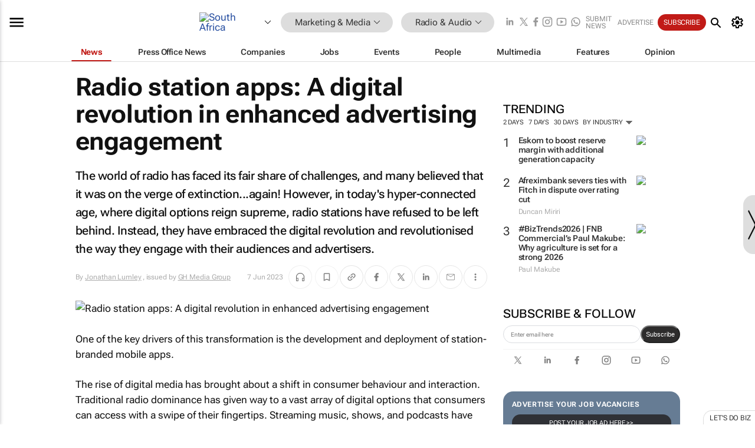

--- FILE ---
content_type: text/html; charset=utf-8
request_url: https://www.bizcommunity.com/Article/196/59/239065.html
body_size: 37510
content:
<!doctype html>
<html lang="en">
<head>
<script>var gaBP='';gaBP=(typeof bizPlatform!=='undefined')?bizPlatform():'';</script><script async src="https://www.googletagmanager.com/gtag/js?id=G-4M01RQ45QJ"></script><script>window.dataLayer = window.dataLayer || [];function gtag(){dataLayer.push(arguments);}gtag('js', new Date());gtag('config','G-4M01RQ45QJ',{'dimension1':'11','dimension2':'59','dimension3':'196','dimension4':'1','dimension5':'239065','dimension6':'0','dimension7':'2','dimension8':gaBP});</script>
<!--AD: /23319312375/Marketing/Radio-->
<title>Radio station apps: A digital revolution in enhanced advertising engagement</title>
<link rel="canonical" href="https://www.bizcommunity.com/Article/196/59/239065.html">
<link rel="alternate" type="application/rss+xml" title="South Africa - Radio &amp; Audio RSS Feed" href="https://www.bizcommunity.com/rss/196/59.html">
<meta name="title" content="Radio station apps: A digital revolution in enhanced advertising engagement">
<meta name="description"  content="The world of radio has faced its fair share of challenges, and many believed that it was on the verge of extinction...again! However, in today's hyper-connected age, where digital options reign supreme, radio stations have refused to be left behind...">
<meta name=keywords content="">
<meta http-equiv="Content-Language" content="en-us">
<meta http-equiv="content-type" content="text/html; charset=UTF-8">
<meta name="subject" content="Industry news">
<meta name="url"  content="https://www.bizcommunity.com/Article/196/59/239065.html">
<meta name="robots" content="index,follow">
<meta name="viewport" content="width=device-width, initial-scale=1">
<meta name="theme-color" content="#ffffff">
<meta property="og:title" content="Radio station apps: A digital revolution in enhanced advertising engagement">
<meta property="og:type" content="article">
<meta property="og:description" content="The world of radio has faced its fair share of challenges, and many believed that it was on the verge of extinction...again! However, in today's hyper-connected age, where digital options reign supreme, radio stations have refused to be left behind..." >
<meta property="og:site_name" content="Bizcommunity">
<meta property="og:url" content="https://www.bizcommunity.com/Article/196/59/239065.html">
<meta name="image" property="og:image" content="https://biz-file.com/c/2306/700832.png?5">
<meta property="og:image:secure_url" content="https://biz-file.com/c/2306/700832.png?5">
<meta property="og:image:alt" content="The world of radio has faced its fair share of challenges, and many believed that it was on the verge of extinction...again! However, in today's hyper-connected age, where digital options reign supreme, radio stations have refused to be left behind...">
<meta property="twitter:card" content="https://biz-file.com/c/2306/700832.png?5">
<meta name="twitter:card" content="summary_large_image"> 
<meta name="twitter:title" content="Radio station apps: A digital revolution in enhanced advertising engagement"> 
<meta name="twitter:url" content="https://www.bizcommunity.com/Article/196/59/239065.html"> 
<meta name="twitter:description" content="The world of radio has faced its fair share of challenges, and many believed that it was on the verge of extinction...again! However, in today's hyper-connected age, where digital options reign supreme, radio stations have refused to be left behind..."> 
<meta name="twitter:image" content="https://biz-file.com/c/2306/700832.png?5"> 
<meta name="twitter:site" content="@Bizcommunity"> 
<meta name="twitter:creator" content=" @Bizcommunity"> 
<meta property="fb:app_id" content="144806878919221"> 
<link rel="preconnect" href="https://biz-file.com">
<link rel="preconnect" href="https://cdn.jsdelivr.net">
<link href="/res/css/public-desktop.css?s119e" rel=stylesheet>
<link href="/res/css/test-site-live.css?s23" rel=stylesheet><link rel="icon" href="/favicon.ico" sizes="any"><link rel="icon" href="/res/img/favicon/favicon.svg" type="image/svg+xml"><link rel="apple-touch-icon" sizes="180x180" href="/res/img/favicon/apple-touch-icon.png"><link rel="icon" type="image/png" sizes="32x32" href="/res/img/favicon/favicon-32x32.png"><link rel="icon" type="image/png" sizes="16x16" href="/res/img/favicon/favicon-16x16.png"><link rel="manifest" href="/manifest.json"><link rel="apple-touch-icon" href="/res/img/biz-balls-apple-touch.png"><link rel="apple-touch-startup-image" href="/res/img/ios-startup.png"><style>.site-header-placeholder {background: transparent !important;} 
.body-container {margin-top:0px !important;} 
.btn-search--toggle{display:none;}
.CB_i{height: initial}
.RM_box--trending {.RM_small-square-link {display: none}}
.elevated-container--narrow-padding > div{position:static !important}

.front-page-jobs-container content-group { 
margin-top:10px !important;
}

.front-page-latest-jobs {
margin-top:10px !important;
}
	@media screen and (max-width: 768px) {
				.body-new-design--header-only.body-myaccount-page .site-header-placeholder {
					height: 94px;
				}
			}
.kMyAccountTable tr th {color: #fff !important;}
.CTS_title a {font-size: 27px;}
.kLargeTable td {padding: 4px;border: 1px solid #ccc;}</style>
<style>
@font-face {font-family:'Roboto Flex';font-style:normal;font-weight:100 1000;font-stretch:100%;font-display:swap;src:url(/res/font/roboto-flex-v9-wght-xtra.woff2) format('woff2');}
@supports (-webkit-hyphens:none){@font-face {font-family:'Roboto Flex';font-style:normal;font-weight:100 1000;font-stretch:100%;font-display:swap;src:url(/res/font/roboto-flex-v9-wght-xtra-safari.woff2) format('woff2');}}
</style>
<script>
var RNS = RNS || (Math.floor(Math.random() * 0x7FFFFFFF)+1).toString();
var _locationId=196;
var _categoryId=59;
var _contentType=1;
var _contentId=239065;
var _pageName='Article';
var jsPageType=2;
var adPosition = '';
</script>
<script nomodule src="/res/js/head.es5.js?m49k"></script>
<script src="/res/js/head.js?m49k"></script>
<script async="async" src="https://securepubads.g.doubleclick.net/tag/js/gpt.js"></script>
<script>window.googletag = window.googletag || {};window.googletag.cmd = window.googletag.cmd || [];var googletag = window.googletag;var googletagads = googletagads || [];googletag.cmd.push(function() {googletag.pubads().enableSingleRequest();googletag.pubads().disableInitialLoad();googletag.pubads().addEventListener('slotRenderEnded', function(event) {updateDFPAdSlot(event.slot.getSlotElementId(), event.isEmpty);});googletag.enableServices();});</script>
<link rel="preload" as="image" href="https://biz-file.com/c/2306/700833-700x365.png">
</head>
<body class=" body-is-public-page body-has-page-wrap body-content-page body-page-type-2 body-new-design--header-only body-menu-home body-new-header-july" data-x="addScrollClasses:{'scrollDownClass':'body--scroll-down','scrollUpClass':'body--scroll-up'}">
<div class="site-header"><div class="SH-option"><div class="d-flex" style="align-items: center;justify-content: space-between"><div id="desktop-menuToggle-mainMenu" class="SHO-hamburger"><div class="hamburger  j-hamburger" id="j-hamburger" data-x="axH:{'fireOnlyOnce':true}" data-target="j-sideMenu" data-href="/Request/RenderSideMenuContent.aspx?si=j-sideMenu"><span class="icon"></span></div><div id="j-sideMenu" class="side-menu-content"><div class="d-flex justify-content-center align-items-center" style="height: 80vh;width: 100%;justify-content: center"><img src="/res/img/m-loading.gif" alt=""></div><div class="SMC-overlay" onclick="$('#j-sideMenu').toggleClass('side-menu-content--open');$('.j-hamburger').removeClass('is-active');"></div></div></div><div class="logo"><a href="/"><img class="logo-img" src="https://biz-file.com/res/img/logo.png" alt=""></a></div><a class="j-country-hover country-hover country-hover country-hover" data-x="pRID:{'on':'hover','delay':200,'transition':'none','position':'below','stretchToFitLinksWidth':false,'removeDelayIfPopupVisible':true}" data-target="jLR-Country-Popup-logo"
data-url="/Request/selectcountrypopup.aspx?l=196&amp;c=59" href="/SelectCountry.aspx?l=196&amp;c=59" data-option="show-images"><span class="kvertical-align"><img class="flag" src="https://biz-file.com/res/img/flag/21/196.gif" width="21" height="14" alt="South Africa"></span><span class="pagedropdown-icon-wrapper"><span class="mui-icon_expand-more-black"></span></span></a><div class="bread-crumb"><!---ksjlkds33--><a class="BC-i SM-i SM-i--industries-dropdown" data-x="pRID:{'on':'hoverOnly','delay':200,'transition':'none','position':'below','stretchToFitLinksWidth':false,'removeDelayIfPopupVisible':true}" data-target="j-ind-popup-ksjlkds33" data-url="/Request/SelectIndustryPopupDouble.aspx?ct=1&c=59&pcth=BCI-popup" href="/Articles/196/11.html"><span class="BCI-text"> Marketing & Media </span><span class="mui-icon_expand-more-black"></span></a><div id="j-ind-popup-ksjlkds33" class="BCI-popup j-escape-hide breadcrum-header" style="display:none"></div><span class="BC-nav mui-icon_arrow-forward-100"></span><a class="BC-i BC-i--section SM-i SM-i--industries-dropdown" data-x="pRID:{'on':'hoverOnly','delay':200,'transition':'none','position':'below','stretchToFitLinksWidth':false,'removeDelayIfPopupVisible':true}" data-target="j-cat-popup-ksjlkds33" href="/Articles/196/59.html" data-url="/Request/SelectCategory.aspx?l=196&c=59"><span class="BCI-text">Radio & Audio </span><span class="mui-icon_expand-more-black"></span></a><div id="j-cat-popup-ksjlkds33" class="BCI-popup j-escape-hide breadcrum-header" style="display:none"></div></div><div class="search-section SHOR-search"><div id="j-search-box-27f41aba5d2c4bc0a2bd226f5e456cdf" class="search-form search-form--cntrl right-search-search-control search-form--collapsed"><form class="d-flex align-items-center" method="post" action="/Search.aspx?l=196&c=1"  onfocusin="$('body').addClass('search-active');" onfocusout="$('body').removeClass('search-active');"><input id="j-search-input-right-search" placeholder="Search" name="s" class="search-input" type="text" oninput="document.querySelector('#j-btn-clear-text-right-search').style.display = this.value ? 'block' : 'none';" required /><div class="right-controls"><button id="j-btn-clear-text-right-search" class="btn-clear-text" aria-label="Clear search" type="button" onclick="document.getElementById('j-search-input-right-search').value = ''; this.style.display = 'none'; document.getElementById('j-search-input-right-search').focus();"><span class="clear-search-icon"></span></button><div class="btn-advanced-options" title="Advanced options" aria-label="Advanced options" data-x="pRID:{ 'on': 'hover','position': 'belowleft','transition': 'none'}" data-target="jSearch-PopUp-right-search"><span id="advanced-options-text-right-search" class="advanced-options-text"></span><span class="advanced-options-icon"></span></div></div><button class="btn-search" aria-label="Search" role="button"><span class="search-icon"></span></button><button id="j-btn-search-toggle-27f41aba5d2c4bc0a2bd226f5e456cdf" class="btn-search btn-search--toggle" aria-label="toogle" role="button"><span class="search-icon"></span></button><input id="j-ctype-right-search" hidden type="text" name="ctype"></form><div id="j-search-overlay-27f41aba5d2c4bc0a2bd226f5e456cdf" class="search-overlay"></div></div><div id="jSearch-PopUp-right-search" style="display:none;"><div class="pop1-arrow"></div><div class="pop1"><ul class="pop1-ul"><li txt="All" rel="/Request/SuggestAll.aspx"><a href="#" class="PUI-text" onclick="$('#j-ctype-right-search').val(0);$('#advanced-options-text-right-search').text('');">All</a></li><li txt="Articles" rel="/Request/SuggestArticles.aspx?l=196&c=59"><a  class="PUI-text" href="#" onclick="$('#j-ctype-right-search').val(1);$('#advanced-options-text-right-search').text('Articles');">Articles</a></li><li txt="Companies" rel="/Request/SuggestCompany.aspx"><a class="PUI-text" href="#" onclick="$('#j-ctype-right-search').val(12);$('#advanced-options-text-right-search').text('Companies');">Companies</a></li><li txt="Events" rel="/Request/SuggestEvents.aspx?l=196"><a class="PUI-text" href="#" onclick="$('#j-ctype-right-search').val(7);$('#advanced-options-text-right-search').text('Events');">Events</a></li><li txt="Galleries" rel="/Request/SuggestGalleries.aspx?l=196"><a  class="PUI-text" href="#" onclick="$('#j-ctype-right-search').val(8);$('#advanced-options-text-right-search').text('Galleries');">Galleries</a></li><li txt="Jobs" rel="/Request/SuggestJobs.aspx"><a  class="PUI-text" href="#" onclick="$('#j-ctype-right-search').val(10);$('#advanced-options-text-right-search').text('Jobs');">Jobs</a></li><li txt="People" rel="/Request/SuggestPeople.aspx"><a  class="PUI-text" href="#" onclick="$('#j-ctype-right-search').val(3);$('#advanced-options-text-right-search').text('People');">People</a></li></ul></div></div><script>onReady(function () {if (!true){return}let searchContainer = document.getElementById('j-search-box-27f41aba5d2c4bc0a2bd226f5e456cdf');let toggleButton = document.getElementById('j-btn-search-toggle-27f41aba5d2c4bc0a2bd226f5e456cdf');let overlay = document.getElementById('j-search-overlay-27f41aba5d2c4bc0a2bd226f5e456cdf');
let body = document.body;
// When the toggle is clicked
// 1. Toggle the class on the search container to inclde the collapsed open class
// 2. Add event listeners for scroll and click outside to remove the open class
// 3. When the overlay is clicked, remove the open class
// 4. When clicked outside the search container, and scroll of scrollHeight  remove the open class
toggleButton.addEventListener('click', function (e) {
e.preventDefault();
searchContainer.classList.toggle('search-form--collapsed-open');
overlay.classList.toggle('search-overlay--open');
body.classList.toggle('right-search-search-control-active');
let scrolled = false;
let scrollHeight = 300;
// Function to handle clicks outside the .search element
function handleClickOutside(event) {
if (!searchContainer.contains(event.target)) {
RemoveClassRemoveListeners();
}
}
// Function to handle scroll beyond 300px
function handleScroll() {
if (window.scrollY > scrollHeight && !scrolled) {
scrolled = true;
RemoveClassRemoveListeners();
}
}
// Function to toggle the class and remove both event listeners
function RemoveClassRemoveListeners() {
searchContainer.classList.remove('search-form--collapsed-open');
overlay.classList.remove('search-overlay--open');
body.classList.remove('right-search-search-control-active');
// Remove event listeners
window.removeEventListener('scroll', handleScroll);
document.removeEventListener('click', handleClickOutside);
}
// Attach event listeners for scroll and click outside
window.addEventListener('scroll', handleScroll);
document.addEventListener('click', handleClickOutside);
});
overlay.addEventListener('click', function () {
searchContainer.classList.remove('search-form--collapsed-open');
overlay.classList.remove('search-overlay--open');
body.classList.remove('right-search-search-control-active');});});</script></div></div><div class="SHO-right d-flex items-center"><div class="social-media-links d-flex">
<a class="icon-link icon-link--linkedin" href="https://za.linkedin.com/company/bizcommunity" target="_blank" rel="noopener,nofollow,noindex" title="Bizcommunity linkedIn">
<span class="sb-linkedin-testsite"></span></a>
<a class="icon-link icon-link--x" href="https://www.bizcommunity.com/advertise/contactus" target="_blank" rel="noopener,nofollow,noindex" title="Bizcommunity x/twitter">
<span class="sb-x-testsite"></span></a>
<a class="icon-link icon-link--facebook" href="https://www.facebook.com/Bizcommunity" target="_blank" rel="noopener,nofollow,noindex" title="Bizcommunity facebook">
<span class="sb-facebook-testsite mr-n-4px ml-n-4px"></span></a>
<a class="icon-link icon-link--instagram" href="https://www.instagram.com/bizcommunity/" target="_blank" rel="noopener,nofollow,noindex" title="Bizcommunity instagram">
<span class="sb-instagram-testsite"></span></a>
<a class="icon-link icon-link--youtube" href="https://www.youtube.com/@bizcommunity" target="_blank" rel="noopener,nofollow,noindex" title="Bizcommunity youtube">
<span class="sb-youtube-testsite"></span></a>
<a class="icon-link icon-link--whatsapp" href="https://www.whatsapp.com/channel/0029Vacw0EY4SpkIG5yGPh2h" target="_blank" rel="noopener,nofollow,noindex" title="Bizcommunity whatsapp">
<span class="sb-whatsapp-testsite"></span></a>
</div>
<a class="SHOR-icon-link"
data-x="pRID:{'on':'hover', 'delay': 200, 'transition': 'none', 'tailClass': 'pop1-arrow', 'position': 'below','resizeWhenContentChanges':true, 'stretchToFitLinksWidth': false, 'removeDelayIfPopupVisible': true,'preventDefaultLink':true}"
data-target="jHL-socialMediaPages"
data-url="/Request/SelectSocialMediaSitesPopup.aspx" href="https://www.bizcommunity.com/advertise/contactus"><span class="CHSRIL-icon m-icon m-icon_share "></span></a><div class="SHOR-links d-flex items-center justify-center cdhdi"><a class="SHORL-i SHORL-i--extra-link" data-target="jSubmitBox-3" data-url="/Request/SelectSubmitPopup.aspx?ru=%2fArticle%2f196%2f59%2f239065.html" href="/SubmitNews.aspx?l=196&c=59">Submit news</a><a class="SHORL-i SHORL-i--extra-link"
href="https://www.bizcommunity.com/advertise?utm_source=bizcommunity&utm_medium=site&utm_campaign=topstrip">Advertise</a><a class="SHORL-i SHORL-i--cta" href="/Signup.aspx?l=196&c=1&ss=siteHeader">Subscribe</a><a class="SHORL-i SHORL-i--my-account  j-myaccount-hover d-flex" data-url="/Request/SelectMyAccountPopup.aspx?ru=%2fArticle%2f196%2f59%2f239065.html" href="/MyAccount/Home.aspx" data-target="jMyAccountBox" href="/MyAccount/Home.aspx" aria-label="MyAccount"><span class="sm-myaccount-text">My Account</span><span class="icon mui-icon_cog j-myaccount-icon"></span></a></div><div class="SHO-controls--mobile"><ul class="sm-ul"><li class="search-toggle" onclick="$('.search-form').toggleClass('search-form--open-for-mobile');$('.SH-mobile-strip').toggleClass('d-none');$('.site-header').toggleClass('site-header--has-mobile-search');"></li><li class="ts-m-tool"><a class="sm-a sm-a--small-margin j-myaccount-hover" data-url="/Request/SelectMyAccountPopup.aspx?ru=%2fArticle%2f196%2f59%2f239065.html" href="/MyAccount/Home.aspx" data-target="jMyAccountBox" href="/MyAccount/Home.aspx" aria-label="MyAccount"><span class="sm-myaccount-text"></span><span id="" class="icon mui-icon_cog j-myaccount-icon"></span></a></li></ul></div></div></div><div class="SH-top-strip"><div class="SHTS-menus d-flex"><div class="SHTS-middle d-flex"><div class="SHTSM-menu"><div class="site-menu d-flex"><div class="SM-items d-flex"><a class="SM-i SM-i--dropdown SM-i--current SM-i-News "
href="/MarketingMedia"  data-target="j-mi-News"><span class="SM-i-text d-flex items-center justify-between">News</span></a><a class="SM-i SM-i--dropdown SM-i-PressOffice "
href="/CompanyNews/196/11.html"  data-target="j-mi-PressOffice"><span class="SM-i-text d-flex items-center justify-between">Press Office News</span></a><a class="SM-i SM-i--dropdown SM-i-Companies "
href="/Companies/196/11.html"  data-target="j-mi-Companies"><span class="SM-i-text d-flex items-center justify-between">Companies</span></a><a class="SM-i SM-i--dropdown SM-i-Jobs "
href="/JobIndustries.aspx?l=196&c=1"  data-target="j-mi-Jobs"><span class="SM-i-text d-flex items-center justify-between">Jobs</span></a><a class="SM-i SM-i--dropdown SM-i-Events "
href="/Events/196/11.html"  data-target="j-mi-Events"><span class="SM-i-text d-flex items-center justify-between">Events</span></a><a class="SM-i SM-i--dropdown SM-i-People "
href="/People/196/11.html"  data-target="j-mi-People"><span class="SM-i-text d-flex items-center justify-between">People</span></a><a class="SM-i SM-i--dropdown SM-i-Multimedia "
href="/Multimedia/196/11.html"  data-target="j-mi-Multimedia"><span class="SM-i-text d-flex items-center justify-between">Multimedia</span></a><a class="SM-i SM-i--dropdown SM-i-SpecialSections "
href="https://www.bizcommunity.com/advertise/sponsorship-content"  data-target="j-mi-SpecialSections"><span class="SM-i-text d-flex items-center justify-between">Features</span></a><a class="SM-i SM-i--dropdown SM-i-Contributors "
href="/ContributorArticles/196/11.html"  data-target="j-mi-Contributors"><span class="SM-i-text d-flex items-center justify-between">Opinion</span></a><div class="SM-items--block"><a class="SM-i"
href="https://www.bizcommunity.com/advertise?utm_source=bizcommunity&utm_medium=site&utm_campaign=topstrip"><span class="SM-i-text d-flex items-center justify-between">Advertise</span></a><a class="SM-i j-myaccount-hover" data-target="jSubmitBox-2" data-url="/Request/SelectSubmitPopup.aspx?ru=%2fArticle%2f196%2f59%2f239065.html" href="/SubmitNews.aspx?l=196&c=59"><span class="SM-i-text d-flex items-center justify-between">Submit news</span></a><div class="myaccount-popup shadow-2" id="jSubmitBox-2" style="display:none;width:fit-content;" data-track="top strip my account pop up"></div></div></div><div id="j-mi-News" class="mm-popup" style="display:none;"><div class="pop1 clear-before-after"><ul class="pop1-col pop1-ul"><li><a class="PUI-text" href="/MarketingMedia">News</a></li><li><a class="PUI-text" href="/CompanyNews/196/11.html">Company news</a></li><li><a class="PUI-text" href="/InBriefs/196/11.html">In briefs</a></li><li><a class="PUI-text" href="/PeopleNews/196/11.html">New appointments</a></li><li><a class="PUI-text" href="/Accounts/196/4.html">New business</a></li><li><a class="PUI-text" href="/NewsletterList.aspx">Newsletters</a></li><li><a class="PUI-text" href="/MostReadArticles/196/11.html">Most read articles</a></li><li><a class="PUI-text" href="/MySavedContent.aspx?id=0&ct=1">Saved content</a></li></ul><div class="pop1-col pop1-right"><a class="kSubmitButton kRound" href="/SubmitNews.aspx?l=196&c=11" title="Submit news" rel="noindex">Submit news</a></div></div></div><div id="j-mi-PressOffice" class="mm-popup" style="display:none;"><div class="pop1 clear-before-after"><ul class="pop1-col pop1-ul"><li><a class="PUI-text" href="/CompanyNews/196/11.html">Press Office news</a></li><li><a class="PUI-text" href="/PressOffices/196/11.html">Press Offices</a></li><li><a class="PUI-text" href="/advertise/bizoffice?utm_source=bizcommunity&utm_medium=site&utm_campaign=link-topMenu">Press Office info</a></li><li><a class="PUI-text" href="/MyAccount/Companies.aspx">My Press Office</a></li></ul><div class="pop1-col pop1-right"><a class="kSubmitButton kRound" href="/SubmitNews.aspx?l=196&c=11" title="Publish your news on Biz" rel="noindex">Publish your news on Biz</a></div></div></div><div id="j-mi-Companies" class="mm-popup" style="display:none;"><div class="pop1 clear-before-after"><ul class="pop1-col pop1-ul"><li><a class="PUI-text" href="/Companies/196/11.html">Companies</a></li><li><a class="PUI-text" href="/CompanyNews/196/11.html">Company news</a></li><li><a class="PUI-text" href="/PressOfficeList.aspx">Press Office Newsrooms</a></li><li><a class="PUI-text" href="/MyAccount/Companies.aspx">My company</a></li><li><a class="PUI-text" href="/MySavedCompanies.aspx">My saved companies</a></li></ul><div class="pop1-col pop1-right"><a class="kSubmitButton kRound" href="/ListCompany.aspx?l=196&c=11" title="Get a Biz listing" rel="noindex">Get a Biz listing</a><a class="kSubmitButton kRound" href="/SubmitNews.aspx?l=196&c=11" title="Publish your news on Biz" rel="noindex">Publish your news on Biz</a></div></div></div><div id="j-mi-Jobs" class="mm-popup" style="display:none;"><div class="pop1 clear-before-after"><ul class="pop1-col pop1-ul"><li><a class="PUI-text" href="/JobIndustries.aspx?l=196&c=1">Jobs offered</a></li><li><a class="PUI-text" href="/JobsWanted.aspx?l=196&c=11&ct=11">Jobs wanted</a></li><li><a class="PUI-text" href="/MySavedJobs.aspx">My saved jobs</a></li><li><a class="PUI-text" href="/MyAccount/CVView.aspx">My CV</a></li><li><a class="PUI-text" href="/Recruiters/196/11.html">Recruiters</a></li><li><a class="PUI-text" href="/CompaniesRecruiting/196/11.html">Companies recruiting</a></li><li><a class="PUI-text" href="/PostJobOffered.aspx?">Post your job ad</a></li><li><a class="PUI-text" href="/MyAccount/Jobs.aspx">Recruitment login</a></li></ul><div class="pop1-col pop1-right"><a class="kSubmitButton kRound" href="/PostJob.aspx" title="Post a job" rel="noindex">Post a job</a></div></div></div><div id="j-mi-Events" class="mm-popup" style="display:none;"><div class="pop1 clear-before-after"><ul class="pop1-col pop1-ul"><li><a class="PUI-text" href="/Events/196/11/cst-3.html">Industry events</a></li><li><a class="PUI-text" href="/Events/196/11/cst-4.html">Workshops</a></li><li><a class="PUI-text" href="/Events/196/11/cst-106.html">Other</a></li><li><a class="PUI-text" href="/Calendar/196/4.html">Calendar</a></li></ul><div class="pop1-col pop1-right"><a class="kSubmitButton kRound" href="/SubmitEvent.aspx" title="Submit event" rel="noindex">Submit event</a></div></div></div><div id="j-mi-People" class="mm-popup" style="display:none;"><div class="pop1 clear-before-after"><ul class="pop1-col pop1-ul"><li><a class="PUI-text" href="/People/196/11.html">Find people</a></li><li><a class="PUI-text" href="/EditProfile.aspx">Edit my profile</a></li></ul><div class="pop1-col pop1-right"></div></div></div><div id="j-mi-Multimedia" class="mm-popup" style="display:none;"><div class="pop1 clear-before-after"><ul class="pop1-col pop1-ul"><li><a class="PUI-text" href="/Videos/196/11.html">Videos</a></li><li><a class="PUI-text" href="/Audios/196/11.html">Audios</a></li><li><a class="PUI-text" href="/Galleries/196/11.html">Galleries</a></li><li><a class="PUI-text" href="/Multimedia/196/589.html">BizTakeouts</a></li></ul><div class="pop1-col pop1-right"><a class="kSubmitButton kRound" href="/MyAccount/SubmitMultimediaAd.aspx" title="Submit your media" rel="noindex">Submit your media</a></div></div></div><!-- These sub menus are loaded at run time, Check the method that creates the cRenderMenuItem menu list --><div id="j-mi-SpecialSections" class="mm-popup" style="display:none;"><div class="pop1 clear-before-after"><ul class="pop1-col pop1-ul"><li><a class="PUI-text" href="/BizTrends">BizTrends</a></li><li><a class="PUI-text" href="/Pendoring">Pendoring</a></li><li><a class="PUI-text" href="/EffieAwards">Effie Awards</a></li><li><a class="PUI-text" href="/BizTrendsTV">BizTrendsTV</a></li><li><a class="PUI-text" href="/NedbankIMC">IMC Conference</a></li><li><a class="PUI-text" href="/OrchidsandOnions">Orchids and Onions</a></li><li><a class="PUI-text" href="/TheLeadCreative">The Lead Creative</a></li><li><a class="PUI-text" href="/LoeriesCreativeWeek">Loeries Creative Week</a></li><li><a class="PUI-text" href="/SpecialSections.aspx">More Sections</a></li></ul><div class="pop1-col pop1-right"><a class="kSubmitButton kRound" href="https://www.bizcommunity.com/advertise/sponsorship-content" title="Features calendar" rel="noindex">Features calendar</a></div></div></div><div id="j-mi-Contributors" class="mm-popup" style="display:none;"><div class="pop1 clear-before-after"><ul class="pop1-col pop1-ul"><li><a class="PUI-text" href="/ContributorArticles/196/11.html">Articles</a></li></ul><div class="pop1-col pop1-right"><a class="kSubmitButton kRound" href="/SubmitNews.aspx?l=196&c=11" title="Contribute" rel="noindex">Contribute</a></div></div></div></div><div id="j-industryDropDown-site-menu" class="industryDropDown" style="display:none;min-width: 200px"></div></div></div></div></div><div class="SHTS-search-section SH-toggle-search-section"><div class="SHSS-search-box"><div id="j-search-box-c9637d2cb30c4c53a26f197aaac43e07" class="search-form search-form--cntrl header-search-search-control "><form class="d-flex align-items-center" method="post" action="/Search.aspx?l=196&c=1"  onfocusin="$('body').addClass('search-active');" onfocusout="$('body').removeClass('search-active');"><input id="j-search-input-header-search" placeholder="Search" name="s" class="search-input" type="text" oninput="document.querySelector('#j-btn-clear-text-header-search').style.display = this.value ? 'block' : 'none';" required /><div class="right-controls"><button id="j-btn-clear-text-header-search" class="btn-clear-text" aria-label="Clear search" type="button" onclick="document.getElementById('j-search-input-header-search').value = ''; this.style.display = 'none'; document.getElementById('j-search-input-header-search').focus();"><span class="clear-search-icon"></span></button><div class="btn-advanced-options" title="Advanced options" aria-label="Advanced options" data-x="pRID:{ 'on': 'hover','position': 'belowleft','transition': 'none'}" data-target="jSearch-PopUp-header-search"><span id="advanced-options-text-header-search" class="advanced-options-text"></span><span class="advanced-options-icon"></span></div></div><button class="btn-search" aria-label="Search" role="button"><span class="search-icon"></span></button><button id="j-btn-search-toggle-c9637d2cb30c4c53a26f197aaac43e07" class="btn-search btn-search--toggle" aria-label="toogle" role="button"><span class="search-icon"></span></button><input id="j-ctype-header-search" hidden type="text" name="ctype"></form><div id="j-search-overlay-c9637d2cb30c4c53a26f197aaac43e07" class="search-overlay"></div></div><div id="jSearch-PopUp-header-search" style="display:none;"><div class="pop1-arrow"></div><div class="pop1"><ul class="pop1-ul"><li txt="All" rel="/Request/SuggestAll.aspx"><a href="#" class="PUI-text" onclick="$('#j-ctype-header-search').val(0);$('#advanced-options-text-header-search').text('');">All</a></li><li txt="Articles" rel="/Request/SuggestArticles.aspx?l=196&c=59"><a  class="PUI-text" href="#" onclick="$('#j-ctype-header-search').val(1);$('#advanced-options-text-header-search').text('Articles');">Articles</a></li><li txt="Companies" rel="/Request/SuggestCompany.aspx"><a class="PUI-text" href="#" onclick="$('#j-ctype-header-search').val(12);$('#advanced-options-text-header-search').text('Companies');">Companies</a></li><li txt="Events" rel="/Request/SuggestEvents.aspx?l=196"><a class="PUI-text" href="#" onclick="$('#j-ctype-header-search').val(7);$('#advanced-options-text-header-search').text('Events');">Events</a></li><li txt="Galleries" rel="/Request/SuggestGalleries.aspx?l=196"><a  class="PUI-text" href="#" onclick="$('#j-ctype-header-search').val(8);$('#advanced-options-text-header-search').text('Galleries');">Galleries</a></li><li txt="Jobs" rel="/Request/SuggestJobs.aspx"><a  class="PUI-text" href="#" onclick="$('#j-ctype-header-search').val(10);$('#advanced-options-text-header-search').text('Jobs');">Jobs</a></li><li txt="People" rel="/Request/SuggestPeople.aspx"><a  class="PUI-text" href="#" onclick="$('#j-ctype-header-search').val(3);$('#advanced-options-text-header-search').text('People');">People</a></li></ul></div></div><script>onReady(function () {if (!false){return}let searchContainer = document.getElementById('j-search-box-c9637d2cb30c4c53a26f197aaac43e07');let toggleButton = document.getElementById('j-btn-search-toggle-c9637d2cb30c4c53a26f197aaac43e07');let overlay = document.getElementById('j-search-overlay-c9637d2cb30c4c53a26f197aaac43e07');
let body = document.body;
// When the toggle is clicked
// 1. Toggle the class on the search container to inclde the collapsed open class
// 2. Add event listeners for scroll and click outside to remove the open class
// 3. When the overlay is clicked, remove the open class
// 4. When clicked outside the search container, and scroll of scrollHeight  remove the open class
toggleButton.addEventListener('click', function (e) {
e.preventDefault();
searchContainer.classList.toggle('search-form--collapsed-open');
overlay.classList.toggle('search-overlay--open');
body.classList.toggle('header-search-search-control-active');
let scrolled = false;
let scrollHeight = 300;
// Function to handle clicks outside the .search element
function handleClickOutside(event) {
if (!searchContainer.contains(event.target)) {
RemoveClassRemoveListeners();
}
}
// Function to handle scroll beyond 300px
function handleScroll() {
if (window.scrollY > scrollHeight && !scrolled) {
scrolled = true;
RemoveClassRemoveListeners();
}
}
// Function to toggle the class and remove both event listeners
function RemoveClassRemoveListeners() {
searchContainer.classList.remove('search-form--collapsed-open');
overlay.classList.remove('search-overlay--open');
body.classList.remove('header-search-search-control-active');
// Remove event listeners
window.removeEventListener('scroll', handleScroll);
document.removeEventListener('click', handleClickOutside);
}
// Attach event listeners for scroll and click outside
window.addEventListener('scroll', handleScroll);
document.addEventListener('click', handleClickOutside);
});
overlay.addEventListener('click', function () {
searchContainer.classList.remove('search-form--collapsed-open');
overlay.classList.remove('search-overlay--open');
body.classList.remove('header-search-search-control-active');});});</script></div></div><div class="SH-mobile-strip d-mobile-only"><div id="j-mobile-subheader-wrapper" class="mobile-subheader-wrapper"><nav class="mobile-subheader"><ul id="j-menu-horizontal-scroll" class="menu-horizontal-scroll"><li><a href="/Allindustries">Home</a></li><li><a href="/Articles/196/11.html">Marketing & Media</a></li><li class="" ><a href="/Agriculture">Agriculture</a></li><li class="" ><a href="/Automotive">Automotive</a></li><li class="" ><a href="/Construction">Construction &amp; Engineering</a></li><li class="" ><a href="/Education">Education</a></li><li class="" ><a href="/Energy">Energy &amp; Mining</a></li><li class="" ><a href="/Entrepreneurship">Entrepreneurship</a></li><li class="" ><a href="/ESG-Sustainability">ESG &amp; Sustainability</a></li><li class="" ><a href="/Finance">Finance</a></li><li class="" ><a href="/Healthcare">Healthcare</a></li><li class="" ><a href="/HR">HR &amp; Management</a></li><li class="" ><a href="/IT">ICT</a></li><li class="" ><a href="/Legal">Legal</a></li><li class="" ><a href="/Lifestyle">Lifestyle</a></li><li class="" ><a href="/Logistics">Logistics &amp; Transport</a></li><li class="" ><a href="/Manufacturing">Manufacturing</a></li><li class="" ><a href="/Property">Property</a></li><li class="" ><a href="/Retail">Retail</a></li><li class="" ><a href="/Tourism">Tourism &amp; Travel</a></li><li ><a href="/Articles//1/11/g-1.html">International</a></li><li><a style="text-transform:uppercase" href="/SubmitNews.aspx">Submit news</a></li></ul></nav></div></div></div></div>
<div id="j-site-header-placeholder" class="site-header-placeholder"></div>
<div id="jLR-Country-Popup-logo" style="display:none; min-width: 200px;"></div>
<div id="jLR-Country-Popup" style="display:none; min-width: 200px;"></div>
<div class="myaccount-popup shadow-2" id="jMyAccountBox" style="display:none;width:fit-content;width:150px" data-track="top strip my account pop up"></div>
<!-- Hidden div element -->
<div id="jHL-socialMediaPages" style="display:none"></div>
<div class="sidebar"><div class="SB_box SB_box--menu" ><h2 class="SB_heading SB_heading__industries" style="margin-top:0px;">Industries</h2><div class="SB_content SB_content__industries" data-x="pRID:{'childHover':true,'on':'hover','delay':0,'transition':'none','resizeWhenContentChanges':true,'position':'right','topOffset':-45,'showLoading':true,'overlayId':'j-pop-overlay'}"data-target="j-SB_popright" data-url="/Request/IndustryCategoryMenuContents.aspx?hsp=1&tp=leftIndPop"><a class="SB_i "  href="/AllIndustries?utm_source=bizcommunity&utm_medium=site&utm_campaign=link-industry">All industries</a><a class="SB_i" data-show="j-leftIndPop-SB_PR_ind-358" href="/Agriculture">Agriculture</a><a class="SB_i" data-show="j-leftIndPop-SB_PR_ind-454" href="/Automotive">Automotive</a><a class="SB_i" data-show="j-leftIndPop-SB_PR_ind-360" href="/Construction">Construction &amp; Engineering</a><a class="SB_i" data-show="j-leftIndPop-SB_PR_ind-371" href="/Education">Education</a><a class="SB_i" data-show="j-leftIndPop-SB_PR_ind-355" href="/Energy">Energy &amp; Mining</a><a class="SB_i" data-show="j-leftIndPop-SB_PR_ind-836" href="/Entrepreneurship">Entrepreneurship</a><a class="SB_i" data-show="j-leftIndPop-SB_PR_ind-356" href="/ESG-Sustainability">ESG &amp; Sustainability</a><a class="SB_i" data-show="j-leftIndPop-SB_PR_ind-357" href="/Finance">Finance</a><a class="SB_i" data-show="j-leftIndPop-SB_PR_ind-148" href="/Healthcare">Healthcare</a><a class="SB_i" data-show="j-leftIndPop-SB_PR_ind-362" href="/HR">HR &amp; Management</a><a class="SB_i" data-show="j-leftIndPop-SB_PR_ind-379" href="/IT">ICT</a><a class="SB_i" data-show="j-leftIndPop-SB_PR_ind-364" href="/Legal">Legal</a><a class="SB_i" data-show="j-leftIndPop-SB_PR_ind-427" href="/Lifestyle">Lifestyle</a><a class="SB_i" data-show="j-leftIndPop-SB_PR_ind-389" href="/Logistics">Logistics &amp; Transport</a><a class="SB_i" data-show="j-leftIndPop-SB_PR_ind-365" href="/Manufacturing">Manufacturing</a><a class="SB_i" data-show="j-leftIndPop-SB_PR_ind-11" href="/MarketingMedia">Marketing &amp; Media</a><a class="SB_i" data-show="j-leftIndPop-SB_PR_ind-368" href="/Property">Property</a><a class="SB_i" data-show="j-leftIndPop-SB_PR_ind-160" href="/Retail">Retail</a><a class="SB_i" data-show="j-leftIndPop-SB_PR_ind-373" href="/Tourism">Tourism &amp; Travel</a></div><div id="j-SB_popright" class="SB_popright j-escape-hide" style="display:none"></div></div>
<div class="SB_box SB_box--menu"><h2 class="SB_heading">Features</h2><div class="SB_content"  ><a class="SB_i SB_i--features" href="/BizTrends">BizTrends</a><a class="SB_i SB_i--features" href="/Pendoring">Pendoring</a><a class="SB_i SB_i--features" href="/EffieAwards">Effie Awards</a><a class="SB_i SB_i--features" href="/BizTrendsTV">BizTrendsTV</a><a class="SB_i SB_i--features" href="/NedbankIMC">IMC Conference</a><a class="SB_i SB_i--features" href="/OrchidsandOnions">Orchids and Onions</a><a class="SB_i SB_i--features" href="/TheLeadCreative">The Lead Creative</a><a class="SB_i SB_i--features" href="/LoeriesCreativeWeek">Loeries Creative Week</a><a class="SB_small-square-link jxMore " href="/SpecialSections.aspx" data-href="/Request/SpecialSections.aspx?lstIc=SB_i&lstc=SB_content-items">More Sections..</a></div></div>
<div class="SB_box SB_box--companies"><h2 class="SB_heading">In the news</h2><div class="SB_content" ><a class="SB_i-company jxPHOH" data-position-override="right" data-href="/PressOffice/News.aspx?ci=186550&pnc=1"
href="/PressOffice/Provantage"><img src="https://biz-file.com/b/2303/457334.png?3" data-src="https://biz-file.com/b/2303/457334.png?3" class="lazyload" width="110"  height="31"  alt="Provantage" loading="lazy"></a><a class="SB_i-company jxPHOH" data-position-override="right" data-href="/PressOffice/News.aspx?ci=272550&pnc=1"
href="/PressOffice/KenaOutdoor"><img src="https://biz-file.com/b/1703/649359.jpg?1" data-src="https://biz-file.com/b/1703/649359.jpg?1" class="lazyload" width="110"  height="18"  alt="Kena Outdoor" loading="lazy"></a><a class="SB_i-company jxPHOH" data-position-override="right" data-href="/PressOffice/News.aspx?ci=468671&pnc=1"
href="/PressOffice/Bohemian"><img src="https://biz-file.com/b/2601/2408298.png?2" data-src="https://biz-file.com/b/2601/2408298.png?2" class="lazyload" width="140"  height="7"  alt="Bohemian" loading="lazy"></a><a class="SB_i-company jxPHOH" data-position-override="right" data-href="/PressOffice/News.aspx?ci=619619&pnc=1"
href="/PressOffice/Human8"><img src="https://biz-file.com/b/2303/2330608.png?2" data-src="https://biz-file.com/b/2303/2330608.png?2" class="lazyload" width="100"  height="21"  alt="Human8" loading="lazy"></a><a class="SB_i-company jxPHOH" data-position-override="right" data-href="/PressOffice/News.aspx?ci=724006&pnc=1"
href="/PressOffice/CapeMarketingAgency"><img src="https://biz-file.com/b/2508/2451137.png?1" data-src="https://biz-file.com/b/2508/2451137.png?1" class="lazyload" width="130"  height="30"  alt="Cape Marketing Agency" loading="lazy"></a><a class="SB_i-company jxPHOH" data-position-override="right" data-href="/PressOffice/News.aspx?ci=182778&pnc=1"
href="/PressOffice/BroadMedia"><img src="https://biz-file.com/b/2205/431441.png?2" data-src="https://biz-file.com/b/2205/431441.png?2" class="lazyload" width="110"  height="12"  alt="Broad Media" loading="lazy"></a><a class="SB_i-company jxPHOH" data-position-override="right" data-href="/PressOffice/News.aspx?ci=430500&pnc=1"
href="/PressOffice/MakeReign"><img src="https://biz-file.com/b/2303/1148783.png?2" data-src="https://biz-file.com/b/2303/1148783.png?2" class="lazyload" width="110"  height="19"  alt="MakeReign" loading="lazy"></a><a class="SB_i-company jxPHOH" data-position-override="right" data-href="/PressOffice/News.aspx?ci=417629&pnc=1"
href="/PressOffice/MediaHeads360"><img src="https://biz-file.com/b/1905/971963.png?1" data-src="https://biz-file.com/b/1905/971963.png?1" class="lazyload" width="90"  height="39"  alt="MediaHeads 360" loading="lazy"></a><a class="SB_i-company jxPHOH" data-position-override="right" data-href="/PressOffice/News.aspx?ci=494931&pnc=1"
href="/PressOffice/Domains.co.za"><img src="https://biz-file.com/b/2503/2208172.png?2" data-src="https://biz-file.com/b/2503/2208172.png?2" class="lazyload" width="110"  height="25"  alt="Domains.co.za" loading="lazy"></a><a class="SB_i-company jxPHOH" data-position-override="right" data-href="/PressOffice/News.aspx?ci=193781&pnc=1"
href="/PressOffice/Incubeta"><img src="https://biz-file.com/b/2104/500319.png?6" data-src="https://biz-file.com/b/2104/500319.png?6" class="lazyload" width="119"  height="25"  alt="Incubeta" loading="lazy"></a><a class="SB_i-company jxPHOH" data-position-override="right" data-href="/PressOffice/News.aspx?ci=409391&pnc=1"
href="/PressOffice/BraveGroup"><img src="https://biz-file.com/b/1902/909522.png?1" data-src="https://biz-file.com/b/1902/909522.png?1" class="lazyload" width="110"  height="18"  alt="Brave Group" loading="lazy"></a><a class="SB_i-company jxPHOH" data-position-override="right" data-href="/PressOffice/News.aspx?ci=135651&pnc=1"
href="/PressOffice/Kantar"><img src="https://biz-file.com/b/1904/73619.jpg?4" data-src="https://biz-file.com/b/1904/73619.jpg?4" class="lazyload" width="100"  height="19"  alt="Kantar" loading="lazy"></a><a class="SB_i-company jxPHOH" data-position-override="right" data-href="/PressOffice/News.aspx?ci=506619&pnc=1"
href="/PressOffice/Clockwork"><img src="https://biz-file.com/b/2208/2224163.png?3" data-src="https://biz-file.com/b/2208/2224163.png?3" class="lazyload" width="130"  height="70"  alt="Clockwork" loading="lazy"></a><a class="SB_i-company jxPHOH" data-position-override="right" data-href="/PressOffice/News.aspx?ci=190619&pnc=1"
href="/PressOffice/HowardAudio"><img src="https://biz-file.com/b/1503/482537.jpg?1" data-src="https://biz-file.com/b/1503/482537.jpg?1" class="lazyload" width="102"  height="18"  alt="Howard Audio" loading="lazy"></a><a class="SB_i-company jxPHOH" data-position-override="right" data-href="/PressOffice/News.aspx?ci=699165&pnc=1"
href="/PressOffice/WeDoDigital"><img src="https://biz-file.com/b/2501/2424106.png?2" data-src="https://biz-file.com/b/2501/2424106.png?2" class="lazyload" width="80"  height="52"  alt="We Do Digital" loading="lazy"></a><a class="SB_submit-link" href="/AdvertisingRates-pressoffice.html">Enquire about a company Biz Press Office</a></div></div></div><div id="j-mobilebottomtoolbar" class="mbt d-mobile-only"><div id="j-mobilebottomtoolbar-industries" class="mbt-industries"><div class="mbt-menuitem mbt-menuitem_industries "><a href="/Agriculture">Agriculture</a></div><div class="mbt-menuitem mbt-menuitem_industries "><a href="/Automotive">Automotive</a></div><div class="mbt-menuitem mbt-menuitem_industries "><a href="/Construction">Construction &amp; Engineering</a></div><div class="mbt-menuitem mbt-menuitem_industries "><a href="/Education">Education</a></div><div class="mbt-menuitem mbt-menuitem_industries "><a href="/Energy">Energy &amp; Mining</a></div><div class="mbt-menuitem mbt-menuitem_industries "><a href="/Entrepreneurship">Entrepreneurship</a></div><div class="mbt-menuitem mbt-menuitem_industries "><a href="/ESG-Sustainability">ESG &amp; Sustainability</a></div><div class="mbt-menuitem mbt-menuitem_industries "><a href="/Finance">Finance</a></div><div class="mbt-menuitem mbt-menuitem_industries "><a href="/Healthcare">Healthcare</a></div><div class="mbt-menuitem mbt-menuitem_industries "><a href="/HR">HR &amp; Management</a></div><div class="mbt-menuitem mbt-menuitem_industries "><a href="/IT">ICT</a></div><div class="mbt-menuitem mbt-menuitem_industries "><a href="/Legal">Legal</a></div><div class="mbt-menuitem mbt-menuitem_industries "><a href="/Lifestyle">Lifestyle</a></div><div class="mbt-menuitem mbt-menuitem_industries "><a href="/Logistics">Logistics &amp; Transport</a></div><div class="mbt-menuitem mbt-menuitem_industries "><a href="/Manufacturing">Manufacturing</a></div><div class="mbt-menuitem mbt-menuitem_industries "><a href="/MarketingMedia">Marketing &amp; Media</a></div><div class="mbt-menuitem mbt-menuitem_industries "><a href="/Property">Property</a></div><div class="mbt-menuitem mbt-menuitem_industries "><a href="/Retail">Retail</a></div><div class="mbt-menuitem mbt-menuitem_industries "><a href="/Tourism">Tourism &amp; Travel</a></div></div><div class="mbt-scroll d-flex"><a href="/AllIndustries" class="MBTS-link"><div class="MBTSL-icon-container  MBTSL-icon-container--current "><span class="icon mui-icon_home"></span></div><p class="MBTSL-caption">News</p></a><a id="j-industriesmenu" href="#" class="MBTS-link "><div class="MBTSL-icon-container "><span class="icon mui-icon_app"></span></div><p class="MBTSL-caption">Industries</p></a><a href="/Companies/196/59.html" class="MBTS-link"><div class="MBTSL-icon-container "><span class="icon mui-icon_company"></span></div><p class="MBTSL-caption">Companies</p></a><a href="/JobIndustries.aspx?l=196&c=59" class="MBTS-link"><div class="MBTSL-icon-container "><span class="icon mui-icon_work"></span></div><p class="MBTSL-caption">Jobs</p></a><a href="/Events/196/59.html" class="MBTS-link"><div class="MBTSL-icon-container "><span class="icon mui-icon_calender"></span></div><p class="MBTSL-caption">Events</p></a><a href="/People/196/59.html" class="MBTS-link"><div class="MBTSL-icon-container "><span class="icon mui-icon_groups"></span></div><p class="MBTSL-caption">People</p></a><a href="/Videos/196/11.html" class="MBTS-link"><div class="MBTSL-icon-container "><span class="icon mui-icon_play"></span></div><p class="MBTSL-caption">Video</p></a><a href="/Audios/196/11.html" class="MBTS-link"><div class="MBTSL-icon-container "><span class="icon mui-icon_sound"></span></div><p class="MBTSL-caption">Audio</p></a><a href="/Galleries/196/11.html" class="MBTS-link"><div class="MBTSL-icon-container "><span class="icon mui-icon_gallaries"></span></div><p class="MBTSL-caption">Galleries</p></a><a href="/MyAccount/SubmitArticle.aspx" class="MBTS-link"><div class="MBTSL-icon-container "><span class="icon mui-icon_post-ad"></span></div><p class="MBTSL-caption">Submit content</p></a><a href="/MyAccount/Home.aspx" class="MBTS-link"><div class="MBTSL-icon-container "><span class="icon mui-icon_person"></span></div><p class="MBTSL-caption">My Account</p></a><a href="https://www.bizcommunity.com/advertise" class="MBTS-link"><div class="MBTSL-icon-container "><span class="icon mui-icon_brand-awareness"></span></div><p class="MBTSL-caption">Advertise with us</p></a></div></div>

<div  class="body-container body-center " >

<!--AD leaderboard-top -->
<div id='div-gpt-ad-5583f542-c663-4ec0-be27-1de60c840b30-639050126391484572' class='j-adslot jxa bizad ad-leaderboard-top d-desktop-only ' style='width:970px;height:90px;' data-width='970' data-height='90' data-adtype='leaderboard-top' data-adunit='/23319312375/Marketing/Radio' data-tname='pos' data-tvalue='leaderboard-top' data-visible data-platform='2' data-adwidthlimit='0'></div>

<div class="subheader"></div><style>li.mm-current a.mm-a {border-top: none;}</style><div id="main-article-196-59-1-239065" class="j-main main has-right-margin"><div class="right-margin">

<!--AD right-first -->
<div id='div-gpt-ad-3077e5a5-2a3c-4e12-8895-fbe40504f45f-639050126391484572' class='j-adslot jxa bizad ad-right-first d-desktop-only ' style='margin-bottom:40px;width:300px;height:250px;' data-width='300' data-height='250' data-adtype='right-first' data-adunit='/23319312375/Marketing/Radio' data-tname='pos' data-tvalue='right-first' data-visible data-platform='2' data-adwidthlimit='0'></div>

<div id="kBox350" class="RM_box" ><div class="RMB_content xv3"><style scoped>#kBox350 {background-color: #fff;} #kBox350 </style><div id="div--2254a"><a data-x="axOnLoad" data-href="/Request/Box.aspx?mi=350&i=1&l=196&c=11&ismargin=1" style="display:none;"></a></div></div></div><div class="RM_box j-next-click-container RM_box--numbered RM_box--trending"  data-next-click-message="trending"><div class="elevated-container-right-margin"><div class="d-flex justify-between align-items-center"><h2 class="RMB_heading">Trending </h2></div><span></span><div class=" RM_tag-links"><a class="class1 class2" data-x="axH" data-target="j-RHM-trending134e9" data-href="/Request/MostReadArticlesRHM.aspx?l=196&c=1&rc=5&days=2&ramb=1&shwi=1" href="/MostReadArticles/196/1/days-2.html">2 days</a><span> </span><a class="class1 class2" data-x="axH" data-target="j-RHM-trending134e9" data-href="/Request/MostReadArticlesRHM.aspx?l=196&c=1&rc=5&days=7&ramb=1&shwi=1" href="/MostReadArticles/196/1/days-7.html">7 days</a><span> </span><a class="class1 class2" data-x="axH" data-target="j-RHM-trending134e9" data-href="/Request/MostReadArticlesRHM.aspx?l=196&c=1&rc=5&days=30&ramb=1&shwi=1" href="/MostReadArticles/196/1/days-30.html">30 days</a><span> </span><a class="pRID rhm-m-link_industry" data-x="pRID:{'on':'hover','topOffset':0,'delay':0,'transition':'none','position':'below','stretchToFitLinksWidth':'false','removeDelayIfPopupVisible':'true','width':'190px'}" data-target="j-trendingIndustryPopup" data-url="/Request/SelectIndustryPopup.aspx?rhmt=1&targetDivId=j-RHM-trending134e9" href="/IndustryList.aspx?rdpg=MostReadArticles">By Industry <span class="sprite-misc sprite-misc-arrow-dropdown-solid-black sprite-d-11x6"></span></a></div><!--Industry menu--><div id="j-trendingIndustryPopup" style="width:auto !important; display:none"></div><div id="j-RHM-trending134e9"><div class="RMB_content h2content" ><div class=" list-unstyled jxListify-ul"><article class="d-flex RM_i"><div class="RMI_1"><img src="https://biz-file.com/c/2601/800772-64x64.jpg?5" data-src="https://biz-file.com/c/2601/800772-64x64.jpg?5" class="lazyload" width="64"  height="64"  alt="Image credit:  on" id="" loading="lazy"></div><div class="RMI_2"><a class="RMI_title" href="/article/eskom-to-boost-reserve-margin-with-additional-generation-capacity-739052a" >Eskom to boost reserve margin with additional generation capacity</a><div class="RMI_attrib content-item_attrib"></div></div></article><article class="d-flex RM_i"><div class="RMI_1"><img src="https://biz-file.com/c/2601/800770-64x64.jpg?5" data-src="https://biz-file.com/c/2601/800770-64x64.jpg?5" class="lazyload" width="64"  height="64"  alt="Source: Reuters." id="" loading="lazy"></div><div class="RMI_2"><a class="RMI_title" href="/article/afreximbank-severs-ties-with-fitch-in-dispute-over-rating-cut-628941a" >Afreximbank severs ties with Fitch in dispute over rating cut</a><div class="RMI_attrib content-item_attrib">Duncan Miriri</div></div></article><article class="d-flex RM_i"><div class="RMI_1"><img src="https://biz-file.com/c/2601/800762-64x64.jpg?2" data-src="https://biz-file.com/c/2601/800762-64x64.jpg?2" class="lazyload" width="64"  height="64"  alt="Paul Makube, Senior Agricultural Economist, FNB Commercial" id="" loading="lazy"></div><div class="RMI_2"><a class="RMI_title" href="/article/why-agriculture-is-set-for-a-strong-2026-173436a" >#BizTrends2026 | FNB Commercial&#x2019;s Paul Makube: Why agriculture is set for a strong 2026</a><div class="RMI_attrib content-item_attrib">Paul Makube</div></div></article></div></div><a class="jxMore  RM_small-square-link" data-href="/Request/MostReadArticlesRHM.aspx?l=196&c=59&rc=20&days=2&mrc=0&ramb=1"
href="/allindustries">Show more</a><span></span></div></div></div><div class=" RM_box elevated-container-right-margin"><h2 class="RMB_heading" style="text-wrap:nowrap;">Subscribe & Follow</h2><form method="post" action="/Signup.aspx?ss=RHM"><div><input type="hidden" name="l" value="196"><input type="hidden" name="c" value="11"><input type="hidden" name="ss" value="TopRight"><input type="hidden" name="redisplay" value="1"></div>
<div class="d-flex items-center" style="gap: 5px">
<input class="kHSign-input" aria-label="emailaddress-signup" maxLength=50 name=ea placeholder="Enter email here " onclick="this.placeholder='';">
<button class="kHSign-button" aria-label="newsletter-signup">Subscribe</button>
</div>
</form><div class="rhm-sociallinks d-flex items-center">
<a class="icon-link icon-link--x" href="https://www.bizcommunity.com/advertise/contactus" target="_blank" rel="noopener,nofollow,noindex" title="Bizcommunity x/twitter">
<span class="sb-x-testsite"></span>
</a>
<a class="icon-link icon-link--linkedin" href="https://za.linkedin.com/company/bizcommunity" target="_blank" rel="noopener,nofollow,noindex" title="Bizcommunity linkedIn">
<span class="sb-linkedin-testsite"></span>
</a>
<a class="icon-link icon-link--facebook" href="https://www.facebook.com/Bizcommunity" target="_blank" rel="noopener,nofollow,noindex" title="Bizcommunity facebook">
<span class="sb-facebook-testsite"></span>
</a>
<a class="icon-link icon-link--instagram" href="https://www.instagram.com/bizcommunity/" target="_blank" rel="noopener,nofollow,noindex" title="Bizcommunity instagram">
<span class="sb-instagram-testsite"></span>
</a>
<a class="icon-link icon-link--youtube" href="https://www.youtube.com/@bizcommunity" target="_blank" rel="noopener,nofollow,noindex" title="Bizcommunity youtube">
<span class="sb-youtube-testsite"></span>
</a>
<a class="icon-link icon-link--whatsapp" href="https://www.whatsapp.com/channel/0029Vacw0EY4SpkIG5yGPh2h" target="_blank" rel="noopener,nofollow,noindex" title="Bizcommunity whatsapp">
<span class="sb-whatsapp-testsite"></span>
</a>
</div>
</div><div class="RM_box"><div class="RM_box RM_box--action-box" style="  background-color: #667C94;" ><span class="RMB-AB_title">Advertise your job vacancies</span><div class="RMB-AB_body"><ul class=""></ul></div><div class="RHMB-AB_footer actionbox-footer"><a class="RMB-AB_submit-btn RMB-AB_submit-btn--dark" href="/PostJob.aspx" title="Post your Job Ad here">Post your Job Ad here >></a></div></div></div><div id="kBox537" class="RM_box" ><div class="RMB_content xv3"><div id="div--f5aa5"><div debugdata="XXName-1-196-59-3-2-InstanceRightHandMargin-2-False-xx" class="kH3Box" id="oBoxWidget934"><div class="kH3Content"><a href="https://www.bizcommunity.com/BizTrends"><h2 class="RMB_heading" style="text-wrap:nowrap;">BizTrendsTV</h2></a></div></div><div debugdata="XXName-1-196-59-3-2-InstanceRightHandMargin-2-False-xx" class="kH3Box" id="oBoxWidget940"><div class="kH3Content"><div id="video-preview" style="width:300px;height:156px;position: relative;"><a href="https://www.bizcommunity.com/article/the-dark-forest-fat-pigs-pitchforks-and-giant-monsters-627931a"><svg style="width:50px;height:50px;position: absolute;top: 50px;left: 125px;" width="200" height="200" viewBox="0 0 200 200" xmlns="http://www.w3.org/2000/svg"><rect x="0" y="0" width="200" height="200" fill="#333" opacity="0.7" /><polygon points="70,50 70,150 150,100" fill="white" /></svg><img src="https://biz-file.com/c/2601/799776.png?6" width="300" height="156" style="border-radius: 12px;:"></a></div><a class="RMI_title" style="margin: 7px;display: block;font-size:16px;" href="https://www.bizcommunity.africa/article/collaboration-is-key-for-africa-172226a"><i>RAPT BizTrendsTV</i>: Google's country director, Kabelo Makwane: Collaboration is key for Africa</a></div></div></div></div></div><div class="RM_box"><div class="RM_box--action-box"><form method="post" action="/JobsOffered/196/59.html"><span class="RMB-AB_title">Search jobs</span><div class="RMB-AB_body"><input type="text" maxlength="50" size="40" name="bjs" id="bjs" placeholder="Search keywords"><!--Location--><select id="pi" name="pi"><option value="0">All Provinces</option><option value="510" >Gauteng</option><option value="516" >Western Cape</option><option value="511" >Kwazulu-Natal</option><option value="512" >Mpumalanga</option><option value="508" >Eastern Cape</option><option value="509" >Free State</option></select></div><div class="RMB-AB_footer actionbox-footer"><button class="RMB-AB_submit-btn RMB-AB_submit-btn--dark" type="submit">Search Jobs now >></button></div></form></div></div><div id="" class="RM_box" ><div class="RMB_content xv3 RMB_content elevated-container"><h2 class="RMB_heading">Jobs </h2><div id="div--72502"><ul><li class="RM_i-bullet" ><a href='/job/gauteng/radio-audio/production-audio-engineer-966648a'>Production Audio Engineer</a> <span class=kMoreHeadlines >Gauteng </span></li><li class="RM_i-bullet" ><a href='/job/green-point/radio-audio/facilities-manager-cape-town-077789a'>Facilities Manager Cape Town</a> <span class=kMoreHeadlines >Green Point </span></li><li class="RM_i-bullet" ><a href='/job/johannesburg/radio-audio/radio-account-manager-418923a'>Radio Account Manager</a> <span class=kMoreHeadlines >Johannesburg </span></li></ul></div><div class="RH_footer-links"><a class="RM_small-square-link  " href="/JobIndustries.aspx?l=196&c=59">More jobs</a><a class="RM_small-square-link  " href="/PostJob/ct-10/m-a.html">Submit a job</a><a class="RM_small-square-link  " href="https://www.bizcommunity.com/advertise/recruitment">Open account</a></div></div></div><br></div><div id="j-mid-col" class="mid-col"><div id="j-bottom-slideIn" class="bottom-slideIn bottom-slideIn--animation" style="display:none">
<div id="j-BS_content" class="BS_content d-flex">
<p class="BS_caption">Subscribe to daily business and company news across 19 industries</p>
<form id="j-BS-form" class="BS_form" action="/Signup.aspx?l=196&c=59&ss=bottombar" method="post" onSubmit="formSubmit()"><input name="ea" placeholder="Your email address" class="BS_input" type="email" required><button class="BS_submit-btn" type="submit" href="/Signup.aspx?ss=bottomSlidein&l=196&c=59&ss=bottombar" >SUBSCRIBE</button><div style="clear:both;"></div></form><a id="BS_close-btn" class="BS_close-button" data-x="closeBtn:{'divIdToUnhide':'j-bottom-slideIn','functionOnRemove':'closeBottomSlideIn','cookieName':'sbbc'}" href="#"  aria-label="Close">&times;</a></div></div><script>function formSubmit(){set_cookie('sbbc', "1");setTimeout(function(){$('#j-bottom-slideIn').fadeOut()}, 1000);}//e.preventDefault();//$.ajax({//    url: '/Request/EmailSubscribe.aspx?l=196&c=59&ss=BottomSlidein',
//    type: 'post',
//    data:$('#j-bottom-slideIn').serialize(),
//    success:function(){
//        $('#j-BS_content').html('<p class=\'BS_caption BS_caption--final-msg\'>Thank you for subscribing</p>')
//        //Set cookie to offf
//        setTimeout(()=>$('#j-bottom-slideIn').fadeOut(),3000);
//    }
//});
</script>
<article id="j-article-instance" class="kInstance kInstance-article  elevated-container elevated-container--no-border"><div id="instance-swipe-container" class="jx" data-x="instanceNavigation" data-trigger="swipe"><h1 class="">Radio station apps: A digital revolution in enhanced advertising engagement </h1><div class="kInstance-Summary">The world of radio has faced its fair share of challenges, and many believed that it was on the verge of extinction...again! However, in today's hyper-connected age, where digital options reign supreme, radio stations have refused to be left behind. Instead, they have embraced the digital revolution and revolutionised the way they engage with their audiences and advertisers.</div><div class="instance-byline clearfix d-flex instance-box-mb justify-between items-center j-audio-insert-after-cont"><div class="d-flex-justify-between-2 items-center flex-1 mb-md-0"><div class="flex-1 IB-attribution"><span>By&nbsp;</span><a class="highlight " href="/Search/196/59/s-Jonathan+Lumley.html">Jonathan Lumley</a><span>,  issued&nbsp;by&nbsp;</span><a class="highlight " href="/Search/196/59/s-GH+Media+Group.html">GH Media Group</a></div><span class="d-ib mr-05">7 Jun 2023</span></div><div class=""><span></span><div class="float-sm-right d-flex d-no-flex-none items-center justify-end mb-md-0 flex-wrap j-audio-insert-after-cont" style="width:100%"  data-x="stkyBx:{'topTriggerOffset':0,'topOffset':88,'stickEndElem':'.kInstance-article','forceSticky':true,'width_target':'.kInstance-article','realign_target_to_left':'.kInstance-article','customClass':'kInstance-article-fixed-icons','contentWrapClass':'KAFC-content'}" ><span class="d-ib mr-05 d-none">7 Jun 2023</span><div class="float-sm-right d-flex d-no-flex-none items-center justify-end mb-md-0"><div class="content-audio-player jxTipN jx" data-x="initContentAudioPlayer:{'audioUrl':'', 'contentType':'1','contentId':'239065'}"  original-title="Listen to article"><span class="CAP-icon mui-icon_headphones"></span></div><a class="share-icon-link share-icon-link--sm-large  jxTip jCheckSave" data-x="axH" data-ci="239065" data-target="jInstance-Bookmark" target="_blank" rel="noindex,nofollow" href="/AddToMyArchive.aspx?ct=1&ci=239065&fa=21&fc=1" target="_blank" rel="noindex,nofollow" original-title="Save content"><span class="sb-bookmark-testsite jCheckSave SS_save"></span></a><a class="share-icon-link share-icon-link--sm-large jxTipN jx" data-x="copyUrlToClipboard" href="#" rel="noindex,nofollow" original-title="Copy to clipboard"><span class="sb-copy-link-testsite"></span></a><a class="share-icon-link share-icon-link--sm-large d-desktop-only jShareLink_1_239065 jxTipN " href="https://www.facebook.com/sharer.php?u=https://www.bizcommunity.com/Article/196/59/239065.html" target="_blank" rel="noindex,nofollow" original-title="Share on Facebook"><span class="sb-facebook-testsite"></span></a><a class="share-icon-link share-icon-link--sm-large d-desktop-only jShareLink_1_239065 jxTipN" href="https://x.com/intent/tweet?text=Radio+station+apps%3a+A+digital+revolution+in+enhanced+advertising+engagement+https%3a%2f%2fwww.bizcommunity.com%2fArticle%2f196%2f59%2f239065.html+by+Jonathan+Lumley+%7c+%23GHMediaGroup+%23bizpromocontent+via+%40Biz_Marketing" target="_blank" rel="noindex,nofollow" original-title="Share on Twitter"><span class="sb-x-testsite"></span></a><a class="share-icon-link share-icon-link--sm-large d-desktop-only jShareLink_1_239065 jxTipN" href="https://www.linkedin.com/shareArticle?url=https://www.bizcommunity.com/Article/196/59/239065.html" target="_blank" rel="noindex,nofollow" original-title="Share on LinkedIn"><span class="sb-linkedin-testsite"></span></a><a class="share-icon-link share-icon-link--sm-large jShareLink_1_239065 jxTipN" href="/Request/SendToEmailRedirect.aspx?ct=1&ci=239065" target="_blank" rel="noindex,nofollow" original-title="Email"><span class="sb-email-testsite"></span></a><a class="share-icon-link share-icon-link--sm-large jxTipN d-mobile-only" href="https://api.whatsapp.com/send?text=Radio station apps: A digital revolution in enhanced advertising engagement https://www.bizcommunity.com/Article/196/59/239065.html" target="_blank" rel="noindex,nofollow" original-title="Share on WhatsApp"><span class="sb-whatsapp-testsite"></span></a><a class="share-icon-link share-icon-link--sm-largejxTipN d-desktop-only  d-none" href="https://web.whatsapp.com/send?text=Radio station apps: A digital revolution in enhanced advertising engagement https://www.bizcommunity.com/Article/196/59/239065.html" target="_blank" rel="noindex,nofollow" original-title="Share on WhatsApp"><span class="sb-whatsapp-testsite"></span></a><a class="share-icon-link share-icon-link--sm-large jxTipN d-mobile-only" data-x="mobileShare" data-url="https://www.bizcommunity.com/Article/196/59/239065.html" data-title="Radio station apps: A digital revolution in enhanced advertising engagement" data-text="Radio station apps: A digital revolution in enhanced advertising engagement" href="http://www.sharethis.com/share?publisher=54869764-0f12-4063-99cd-a49c07279e8a&url=https%3a%2f%2fwww.bizcommunity.com%2fArticle%2f196%2f59%2f239065.html&title=Radio station apps: A digital revolution in enhanced advertising engagement&img=https%3a%2f%2fbiz-file.com%2fc%2f2306%2f700832.png%3f5&summary=The+world+of+radio+has+faced+its+fair+share+of+challenges%2c+and+many+believed+that+it+was+on+the+verge+of+extinction...again!+However%2c+in+today%27s+hyper-connected+age%2c+where+digital+options+reign+supreme%2c+radio+stations+have+refused+to+be+left+behind..." target="_blank" rel="noindex,nofollow"><span class="sb-share-testsite "></span></a><a class=" share-icon-link share-icon-link--sm-large share-icon-link--more-options d-desktop-only jShareLink_1_239065 jxTipN" href="#" original-title="More options" data-x="pRID:{ 'on': 'hover','position':'below', 'transition': 'none','resizeWhenContentChanges':true, 'topOffset': 0, 'leftOffset': -25}" data-target="jMore-PopUp">
<span class="sb-more-testsite"></span>
</a>
<div id="jMore-PopUp" style="display: none;">
<div class="pop1 shadow-2"><ul class="pop1-ul"><li class=""><a class=" d-desktop-only" href="https://web.whatsapp.com/send?text=Radio station apps: A digital revolution in enhanced advertising engagement https://www.bizcommunity.com/Article/196/59/239065.html" target="_blank" rel="noindex,nofollow" original-title="Share on WhatsApp"><span class="sb-whatsapp-testsite"></span><span class="mui-icon-caption">Whatsapp</span></a></li><li><a href="/Print.aspx?ct=1&ci=239065" target="_blank" rel="noindex,nofollow"><span class="sb-print-testsite"></span><span class="mui-icon-caption">Print</span></a></li><li><a href="/PDF/PDF.aspx?l=196&c=59&ct=1&ci=239065" target="_blank" rel="noindex,nofollow"><span class="sb-pdf-testsite"></span><span class="mui-icon-caption">PDF</span></a></li><li><a class=" d-none" href="https://x.com/intent/tweet?text=Radio+station+apps%3a+A+digital+revolution+in+enhanced+advertising+engagement+https%3a%2f%2fwww.bizcommunity.com%2fArticle%2f196%2f59%2f239065.html+by+Jonathan+Lumley+%7c+%23GHMediaGroup+%23bizpromocontent+via+%40Biz_Marketing" target="_blank" rel="noindex,nofollow" original-title="Share on Twitter"><span class="sb-x-testsite"></span><span class="mui-icon-caption">X</span></a></li><li><a class=" d-none" href="https://www.linkedin.com/shareArticle?url=https://www.bizcommunity.com/Article/196/59/239065.html" target="_blank" rel="noindex,nofollow" original-title="Share on LinkedIn"><span class="sb-linkedin-testsite"></span><span class="mui-icon-caption">Linked-in</span></a></li><li><a class="  d-none" href="https://www.facebook.com/sharer.php?u=https://www.bizcommunity.com/Article/196/59/239065.html" target="_blank" rel="noindex,nofollow" original-title="Share on Facebook"><span class="sb-facebook-testsite"></span><span class="mui-icon-caption">Facebook</span></a></li><li><a class="d-tc jxTipN d-desktop-only" data-x="popupFancybox" href="/ContentSharePopUp.aspx?cnu=https%3a%2f%2fwww.bizcommunity.com%2fArticle%2f196%2f59%2f239065.html&cnt=Radio+station+apps%3a+A+digital+revolution+in+enhanced+advertising+engagement" data-href="/Request/ContentSharePopUp.aspx?cnu=https%3a%2f%2fwww.bizcommunity.com%2fArticle%2f196%2f59%2f239065.html&cnt=Radio+station+apps%3a+A+digital+revolution+in+enhanced+advertising+engagement" target="_blank" rel="noindex,nofollow" original-title="Share Content"><span class="sb-share-testsite "></span><span class="mui-icon-caption">More sharing options</span></a></li></ul></div></div></div></div><script>function copyLinkToClipboard(e) {e.preventDefault();navigator.clipboard.writeText(window.location.href);showSnackbar("Link copied to clipboard", 3000)}</script></div></div><div class="kInstance-Body instance-box-mb"><div class="kContentImage kContentImage--no-alignment"><img src="https://biz-file.com/c/2306/700833-700x365.png" width="700"  height="365"  alt="Radio station apps: A digital revolution in enhanced advertising engagement"></div><p>One of the key drivers of this transformation is the development and deployment of station-branded mobile apps.</p><p>The rise of digital media has brought about a shift in consumer behaviour and interaction. Traditional radio dominance has given way to a vast array of digital options that consumers can access with a swipe of their fingertips. Streaming music, shows, and podcasts have become integral parts of the consumer experience, alongside the traditional tuning dial.</p><p>Digital broadcast channels have carved out a niche for themselves by providing on-demand content and uninterrupted connectivity, even during load shedding. This shift has allowed radio stations like Gagasi FM and Heart FM to not only adapt but also introduce innovative digital assets.</p><p>These radio stations have carefully crafted digital assets that offer personalised content, direct channels of engagement with on-air talent, live streaming, on-demand podcasts, and seamless social media integration. They have bridged the gap between radio and the digital landscape, providing audiences with a true 360-degree connected experience. Moreover, these digital assets have created opportunities for advertisers to craft highly targeted and engaging campaigns that stand out in a crowded attention environment.</p><p>By adding mobile applications to the mix, radio stations have brought together the digital and traditional ecosystems. As consumers seamlessly transition between traditional broadcast and second-screen experiences, radio station apps provide a portal, into what is usually an audio-only platform, now connected to YouTube and other social media.</p><p>These apps allow audiences to engage with their favourite on-air personalities, participate in competitions, and enjoy enhanced brand experiences. From an advertising perspective, mobile apps empower advertisers to create campaigns that captivate their target audiences by combining creativity, ease-of-use, and innovation.</p><p>The power of radio station apps becomes evident when we look at success stories. For example, an insurance company could utilise a radio station app's smart inventory, featuring a branded "Call Now billboard" with an actual "Call button" that connects users directly to the company's call centre. This feature improves click-through rates and campaign return on investment. Gagasi FM and Heart FM have delivered numerous successful campaigns to clients across the country using their mobile apps.</p><p>Advertisers have also harnessed the power of the Special Offers Channel, which sends push notifications to users with branded messages and traceable URL links. The Interactive Survey tool enables advertisers to gauge audience interaction through campaign-related questions or interactive polls.</p><p>And the in-App visual billboards consistently achieve click-through rates of up to 15%, surpassing industry standards and delivering exceptional results.</p><p>Radio station apps offer more than just innovative features, they provide cost-effectiveness, expanded reach, and enhanced engagement. Brands can access comprehensive campaign bundle deals that offer price discounts and wider audience reach, resulting in significant savings.</p><p>In this digital era of ever-evolving consumer behaviour, radio station apps have become a game-changer for the advertising landscape. With their innovative digital assets, personalised experiences, and remarkable campaign success stories, these apps hold immense potential for advertisers looking to maximise their digital spend.</p><p>By embracing radio station apps in their campaign strategies, advertisers can reimagine the way they connect with their audiences, gain valuable insights, and build immeasurable brand affinity.</p><p><a href="https://ghmediagroup.co.za/wot-a-lot-of-digital-weve-got/" target="_blank">GH Media Group</a>, with its access to one of South Africa's largest and fastest-growing mobile app and digital platform repositories, takes pride in offering brands the opportunity to tap into mass market audiences. Leveraging the reach of the stations and their connected communities, brands can maximise the potential of their digital spend and revolutionise digital advertising in South Africa.</p><p>It&#x2019;s with the help of this forward-thinking technology that brands and advertisers can genuinely reshape our perception of digital advertising and fully leverage the possibilities of digital investment in the non-traditional radio space</p><p>To find out more about GH Media Group and their reimagined media solutions for your brands, kindly visit their website: <a href="https://ghmediagroup.co.za/wot-a-lot-of-digital-weve-got/" target="_blank">https://ghmediagroup.co.za/wot-a-lot-of-digital-weve-got/</a></p></div><a name="contact"></a></div><div class="instance-footer instance-box-mt"><div class="kInstance-Navigation"><div id="jNavigationBlock" class="instance-nav-buttons"></div></div><div class="instance-tag instance-box-mt">Read more:&nbsp;<a href="/Tag/digital+revolution" >digital revolution</a>, <a href="/Tag/Heart+FM" >Heart FM</a>, <a href="/Tag/Gagasi+FM" >Gagasi FM</a>, <a href="/Tag/Jonathan+Lumley" >Jonathan Lumley</a></div><h5 class="instance-box-mt mb-025">Share this article</h5><div class="IF-action-strip"><a id="jxNextNavigationBtn" class="d-flex biz-btn biz-btn--filled jx-next nb-next-more jx d-desktop-only jxTipN " href="/Article/196/40/239080.html" original-title="Tip: You can also navigate to the next item by pressing the right arrow on your keyboard." data-x="NavigateToNextItem:{'contentType':1}" onclick="sendGANavigationEvent('options_next_button', ()=>{})"><span class="BB_icon mui-icon_arrow-forward"></span><span class="BB_caption">Next</span></a><span class="nb-next-more nb-next-more--options jx d-desktop-only d-no-flex-none" data-x="pRID:{'on':'hover','topOffset':0,'delay':0,'transition':'none','position':'below','stretchToFitLinksWidth':'false','removeDelayIfPopupVisible':'true','width':'190px'}"  data-target="j-nextnav-1-239065-popup-searchoptions" >Options</span><div class="next-navigation-container centerscreen d-desktop-only"><a id="" class="d-flex biz-btn biz-btn--filled j-nextnav-button  nb-next-focus jxTipN_Nav jx-next  jx-next-content-nav-link  biz-btn--rounded" href="/Article/196/40/239080.html" original-title="Tip: You can also navigate to the next item by pressing the right arrow on your keyboard." data-x="NavigateToNextItem:{'contentType':1}" onclick="sendGANavigationEvent('options_next_button', ()=>{})"><span class="BB_icon mui-icon_arrow-forward-narrow-100"></span></a></div><div id="j-nextnav-1-239065-popup-searchoptions" class="pop1 d-flex flex-col" style="display:none"><p class="popup-desc d-mobile-only">Choose a topic below and thereafter view all articles on the topic using the "Next >" button or swiping left.</p><p class="popup-desc d-desktop-only">Choose a topic below and thereafter view all articles on the topic using the "Next >" button or the keyboard right arrow key.</p><ul class="pop1-ul arrow-variant"><li><a rel="nofollow noindex" href="/Request/LoadNextNavigationContentList.aspx?l=196&c=1&ci=239065&ct=1&redirect=1" onclick="sendGANavigationEvent('options_top_stories', ()=>{})">Top stories</a></li><li><a rel="nofollow noindex" href="/Request/LoadNextNavigationContentList.aspx?l=196&c=1&ci=239065&ms=1&ct=1&mrdc=3&redirect=1" onclick="sendGANavigationEvent('options_trending_3_days', ()=>{})">Trending 3 days</a></li><li><a rel="nofollow noindex" href="/Request/LoadNextNavigationContentList.aspx?l=196&c=1&ci=239065&ms=1&ct=1&mrdc=7&redirect=1" onclick="sendGANavigationEvent('options_trending_7_days', ()=>{})">Trending 7 days</a></li><li><a rel="nofollow noindex" href="/Request/LoadNextNavigationContentList.aspx?l=196&c=11&ci=239065&ct=1&redirect=1#nextclick" onclick="sendGANavigationEvent('options_marketing_and_media', ()=>{})">Marketing and media</a></li><li><a rel="nofollow noindex" href="/Request/LoadNextNavigationContentList.aspx?l=196&c=59&ci=239065&ms=1&ct=1&redirect=1#nextclick" onclick="sendGANavigationEvent('options_radio_&_audio', ()=>{})">  Radio & Audio</a></li><li><a rel="nofollow noindex" href="/Request/LoadNextNavigationContentList.aspx?l=196&c=59&ci=239065&ct=1&redirect=1&tgi=7847" onclick="sendGANavigationEvent('options_tag_digital_revolution', ()=>{})">  Digital revolution</a></li><li><a rel="nofollow noindex" href="/Request/LoadNextNavigationContentList.aspx?l=196&c=59&ci=239065&ct=1&redirect=1&tgi=22115" onclick="sendGANavigationEvent('options_tag_gagasi_fm', ()=>{})">  Gagasi FM</a></li><li><a rel="nofollow noindex" href="/Request/LoadNextNavigationContentList.aspx?l=196&c=59&ci=239065&ct=1&redirect=1&tgi=15955" onclick="sendGANavigationEvent('options_tag_heart_fm', ()=>{})">  Heart FM</a></li><li><a rel="nofollow noindex" href="/Request/LoadNextNavigationContentList.aspx?l=196&c=59&ci=239065&ct=1&redirect=1&tgi=323178" onclick="sendGANavigationEvent('options_tag_jonathan_lumley', ()=>{})">  Jonathan Lumley</a></li><li><details><summary>Choose industry</summary><ul><li><a href="/Request/LoadNextNavigationContentList.aspx?l=196&c=358&ci=239065&ct=1&redirect=1" onclick="sendGANavigationEvent('options_agriculture', ()=>{})">Agriculture</a></li><li><a href="/Request/LoadNextNavigationContentList.aspx?l=196&c=454&ci=239065&ct=1&redirect=1" onclick="sendGANavigationEvent('options_automotive', ()=>{})">Automotive</a></li><li><a href="/Request/LoadNextNavigationContentList.aspx?l=196&c=360&ci=239065&ct=1&redirect=1" onclick="sendGANavigationEvent('options_construction_&_engineering', ()=>{})">Construction & Engineering</a></li><li><a href="/Request/LoadNextNavigationContentList.aspx?l=196&c=371&ci=239065&ct=1&redirect=1" onclick="sendGANavigationEvent('options_education', ()=>{})">Education</a></li><li><a href="/Request/LoadNextNavigationContentList.aspx?l=196&c=355&ci=239065&ct=1&redirect=1" onclick="sendGANavigationEvent('options_energy_&_mining', ()=>{})">Energy & Mining</a></li><li><a href="/Request/LoadNextNavigationContentList.aspx?l=196&c=836&ci=239065&ct=1&redirect=1" onclick="sendGANavigationEvent('options_entrepreneurship', ()=>{})">Entrepreneurship</a></li><li><a href="/Request/LoadNextNavigationContentList.aspx?l=196&c=356&ci=239065&ct=1&redirect=1" onclick="sendGANavigationEvent('options_esg_&_sustainability', ()=>{})">ESG & Sustainability</a></li><li><a href="/Request/LoadNextNavigationContentList.aspx?l=196&c=357&ci=239065&ct=1&redirect=1" onclick="sendGANavigationEvent('options_finance', ()=>{})">Finance</a></li><li><a href="/Request/LoadNextNavigationContentList.aspx?l=196&c=148&ci=239065&ct=1&redirect=1" onclick="sendGANavigationEvent('options_healthcare', ()=>{})">Healthcare</a></li><li><a href="/Request/LoadNextNavigationContentList.aspx?l=196&c=362&ci=239065&ct=1&redirect=1" onclick="sendGANavigationEvent('options_hr_&_management', ()=>{})">HR & Management</a></li><li><a href="/Request/LoadNextNavigationContentList.aspx?l=196&c=379&ci=239065&ct=1&redirect=1" onclick="sendGANavigationEvent('options_ict', ()=>{})">ICT</a></li><li><a href="/Request/LoadNextNavigationContentList.aspx?l=196&c=364&ci=239065&ct=1&redirect=1" onclick="sendGANavigationEvent('options_legal', ()=>{})">Legal</a></li><li><a href="/Request/LoadNextNavigationContentList.aspx?l=196&c=427&ci=239065&ct=1&redirect=1" onclick="sendGANavigationEvent('options_lifestyle', ()=>{})">Lifestyle</a></li><li><a href="/Request/LoadNextNavigationContentList.aspx?l=196&c=389&ci=239065&ct=1&redirect=1" onclick="sendGANavigationEvent('options_logistics_&_transport', ()=>{})">Logistics & Transport</a></li><li><a href="/Request/LoadNextNavigationContentList.aspx?l=196&c=365&ci=239065&ct=1&redirect=1" onclick="sendGANavigationEvent('options_manufacturing', ()=>{})">Manufacturing</a></li><li><a href="/Request/LoadNextNavigationContentList.aspx?l=196&c=11&ci=239065&ct=1&redirect=1" onclick="sendGANavigationEvent('options_marketing_&_media', ()=>{})">Marketing & Media</a></li><li><a href="/Request/LoadNextNavigationContentList.aspx?l=196&c=368&ci=239065&ct=1&redirect=1" onclick="sendGANavigationEvent('options_property', ()=>{})">Property</a></li><li><a href="/Request/LoadNextNavigationContentList.aspx?l=196&c=160&ci=239065&ct=1&redirect=1" onclick="sendGANavigationEvent('options_retail', ()=>{})">Retail</a></li><li><a href="/Request/LoadNextNavigationContentList.aspx?l=196&c=373&ci=239065&ct=1&redirect=1" onclick="sendGANavigationEvent('options_tourism_&_travel', ()=>{})">Tourism & Travel</a></li></ul></details></li></ul></div><div class="social-share d-flex gap-1"><a class="share-icon-link share-icon-link--sm-large  jxTip jCheckSave" data-x="axH" data-ci="239065" data-target="jInstance-Bookmark" target="_blank" rel="noindex,nofollow" href="/AddToMyArchive.aspx?ct=1&ci=239065&fa=21&fc=1" target="_blank" rel="noindex,nofollow" original-title="Save content">
<span class="sb-bookmark-testsite jCheckSave SS_save"></span>
</a>
<a class="share-icon-link share-icon-link--sm-large jxTipN jx" data-x="copyUrlToClipboard" href="#" rel="noindex,nofollow" original-title="Copy to clipboard">
<span class="sb-copy-link-testsite"></span>
</a>
<a class="share-icon-link share-icon-link--sm-large jShareLink_1_239065 jxTipN " href="https://www.facebook.com/sharer.php?u=https://www.bizcommunity.com/Article/196/59/239065.html" target="_blank" rel="noindex,nofollow" original-title="Share on Facebook"><span class="sb-facebook-testsite"></span></a><a class="share-icon-link share-icon-link--sm-large jShareLink_1_239065 jxTipN" href="https://x.com/intent/tweet?text=Radio+station+apps%3a+A+digital+revolution+in+enhanced+advertising+engagement+https%3a%2f%2fwww.bizcommunity.com%2fArticle%2f196%2f59%2f239065.html+by+Jonathan+Lumley+%7c+%23GHMediaGroup+%23bizpromocontent+via+%40Biz_Marketing" target="_blank" rel="noindex,nofollow" original-title="Share on Twitter"><span class="sb-x-testsite"></span></a><a class="share-icon-link share-icon-link--sm-large jShareLink_1_239065 jxTipN" href="https://www.linkedin.com/shareArticle?url=https://www.bizcommunity.com/Article/196/59/239065.html" target="_blank" rel="noindex,nofollow" original-title="Share on LinkedIn"><span class="sb-linkedin-testsite"></span></a><a class="share-icon-link share-icon-link--sm-large jShareLink_1_239065 jxTipN d-none" href="/Request/SendToEmailRedirect.aspx?ct=1&ci=239065" target="_blank" rel="noindex,nofollow" original-title="Email"><span class="sb-email-testsite"></span></a><a class="share-icon-link share-icon-link--sm-large   jxTipN d-mobile-only" href="https://api.whatsapp.com/send?text=Radio station apps: A digital revolution in enhanced advertising engagement https://www.bizcommunity.com/Article/196/59/239065.html" target="_blank" rel="noindex,nofollow" original-title="Share on WhatsApp"><span class="sb-whatsapp-testsite"></span></a><a class="share-icon-link share-icon-link--sm-large  jxTipN d-desktop-only" href="https://web.whatsapp.com/send?text=Radio station apps: A digital revolution in enhanced advertising engagement https://www.bizcommunity.com/Article/196/59/239065.html" target="_blank" rel="noindex,nofollow" original-title="Share on WhatsApp"><span class="sb-whatsapp-testsite"></span></a><a class=" share-icon-link share-icon-link--sm-large share-icon-link--more-options jShareLink_1_239065 jxTipN" href="#" original-title="More options" data-x="pRID:{ 'on': 'hover','position':'below', 'transition': 'none','resizeWhenContentChanges':true, 'topOffset': 0, 'leftOffset': -25}" data-target="jMore-PopUp">
<span class="sb-more-testsite"></span>
</a>
<div id="jMore-PopUp" style="display: none;">
<div class="pop1 shadow-2"><ul class="pop1-ul"><li class=""><a href="/Request/SendToEmailRedirect.aspx?ct=1&ci=239065" target="_blank" rel="noindex,nofollow"><span class="sb-email-testsite "></span><span class="mui-icon-caption">Email</span></a></li><li><a href="/Print.aspx?ct=1&ci=239065" target="_blank" rel="noindex,nofollow"><span class="sb-print-testsite"></span><span class="mui-icon-caption">Print</span></a></li><li><a href="/PDF/PDF.aspx?l=196&c=59&ct=1&ci=239065" target="_blank" rel="noindex,nofollow"><span class="sb-pdf-testsite"></span><span class="mui-icon-caption">PDF</span></a></li><li><a class=" d-none" href="https://x.com/intent/tweet?text=Radio+station+apps%3a+A+digital+revolution+in+enhanced+advertising+engagement+https%3a%2f%2fwww.bizcommunity.com%2fArticle%2f196%2f59%2f239065.html+by+Jonathan+Lumley+%7c+%23GHMediaGroup+%23bizpromocontent+via+%40Biz_Marketing" target="_blank" rel="noindex,nofollow" original-title="Share on Twitter"><span class="sb-x-testsite"></span><span class="mui-icon-caption">X</span></a></li><li><a class=" d-none" href="https://www.linkedin.com/shareArticle?url=https://www.bizcommunity.com/Article/196/59/239065.html" target="_blank" rel="noindex,nofollow" original-title="Share on LinkedIn"><span class="sb-linkedin-testsite"></span><span class="mui-icon-caption">Linked-in</span></a></li><li></li><a class="  d-none" href="https://www.facebook.com/sharer.php?u=https://www.bizcommunity.com/Article/196/59/239065.html" target="_blank" rel="noindex,nofollow" original-title="Share on Facebook"><span class="sb-facebook-testsite"></span><span class="mui-icon-caption">Facebook</span></a><li><a class="d-tc jxTipN d-mobile-only" data-x="mobileShare" data-url="https://www.bizcommunity.com/Article/196/59/239065.html" data-title="Radio station apps: A digital revolution in enhanced advertising engagement" data-text="Radio station apps: A digital revolution in enhanced advertising engagement" href="http://www.sharethis.com/share?publisher=54869764-0f12-4063-99cd-a49c07279e8a&url=https%3a%2f%2fwww.bizcommunity.com%2fArticle%2f196%2f59%2f239065.html&title=Radio station apps: A digital revolution in enhanced advertising engagement&img=https%3a%2f%2fbiz-file.com%2fc%2f2306%2f700832.png%3f5&summary=The+world+of+radio+has+faced+its+fair+share+of+challenges%2c+and+many+believed+that+it+was+on+the+verge+of+extinction...again!+However%2c+in+today%27s+hyper-connected+age%2c+where+digital+options+reign+supreme%2c+radio+stations+have+refused+to+be+left+behind..." target="_blank" rel="noindex,nofollow"><span class="sb-share-testsite "></span><span class="mui-icon-caption">More sharing options</span></a><a class="d-tc jxTipN d-desktop-only" data-x="popupFancybox" href="/ContentSharePopUp.aspx?cnu=https%3a%2f%2fwww.bizcommunity.com%2fArticle%2f196%2f59%2f239065.html&cnt=Radio+station+apps%3a+A+digital+revolution+in+enhanced+advertising+engagement" data-href="/Request/ContentSharePopUp.aspx?cnu=https%3a%2f%2fwww.bizcommunity.com%2fArticle%2f196%2f59%2f239065.html&cnt=Radio+station+apps%3a+A+digital+revolution+in+enhanced+advertising+engagement" target="_blank" rel="noindex,nofollow" original-title="Share Content"><span class="sb-share-testsite "></span><span class="mui-icon-caption">More sharing options</span></a></li></ul></div></div></div><script>function copyLinkToClipboard(e) {e.preventDefault();navigator.clipboard.writeText(window.location.href);showSnackbar("Link copied to clipboard", 3000)}</script></div></div><!--skd--><div id="j-sharePopup" class="elevated-container--no-padding shadow-2" style="display: none;background-color:#fff;border-radius:12px;"></div><div id="j-contentBookmark-popup"  style="display: none;"></div><div id="j-industryPopup" class="elevated-container--no-padding shadow-2" style="display: none;background-color:#fff;border-radius:12px;"></div></article><div class="j-browsebelowcontent-ArticlePopup"><a class="jx-instancemoreArticlePopup-button" href="/Request/FrontPageRender24HoursReduced.aspx" style="display:none;"></a></div>



<script  type="application/ld+json">
{
  "@context": "http://schema.org",
  "@type": "NewsArticle",
  "mainEntityOfPage": {
    "@type": "WebPage",
    "@id": "https://www.bizcommunity.com/Article/196/59/239065.html"
  },
  "headline": "Radio station apps: A digital revolution in enhanced advertising engagement",
  "image": [
    "https://biz-file.com/c/2306/700832.png?5"
   ],
  "datePublished": "2023-06-07T13:15+02:00",
  "dateModified": "2023-06-07T13:15+02:00",
  "author": {
    "@type": "Person",
    "name": "Jonathan Lumley"
  },
   "publisher": {
    "@type": "Organization",
    "name": "BizCommunity",
    "logo": {
      "@type": "ImageObject",
      "url": "https://biz-file.com/res/img/biz-logo.png?1"
    }
  },
  "description": "The world of radio has faced its fair share of challenges, and many believed that it was on the verge of extinction...again! However, in today&#39;s hyper-connected age, where digital options reign supreme, radio stations have refused to be left behind..."
}
</script>

<a style="height:1px;display:block;" rel="noindex,nofollow" href="/CheckContent.aspx?l=196&c=59&url=/Article.aspx"><img width="4" height="4" src="/res/img/s.gif"></a><div class="j-browsebelowcontent-footer d-mobile-only"><a class="jx-instancemorefooter-button jx" data-x="axM:{'triggerOnScrollCount':true}" data-href="/Request/AjaxLoadFooter.aspx?l=196&c=59" style="display:none;"></a></div><div id="j-m-menupopup" class="mm-navigation" data-has="has-mm-navigation" data-opening="has-mm-navigation-opening" data-opening-delay="500">
<ul class="d-mobile-only"><li class="active treeview"><a class="sidebar-menu-a" href=""> <i class="fa fa-bars menu-item"></i> News <i class=" fa fa-angle-right pull-right menu-item"></i> </a><ul class="treeview-menu sidebar-submenu"><li  class="active"><a class="sidebar-submenu-a" href="/Articles/196/11.html"><i class="fa fa-circle-o"></i>News</a></li><li ><a class="sidebar-submenu-a" href="/CompanyNews/196/11.html"><i class="fa fa-circle-o"></i>Company news</a></li><li ><a class="sidebar-submenu-a" href="/InBriefs/196/11.html"><i class="fa fa-circle-o"></i>In briefs</a></li><li ><a class="sidebar-submenu-a" href="/PeopleNews/196/11.html"><i class="fa fa-circle-o"></i>New appointments</a></li><li ><a class="sidebar-submenu-a" href="/Accounts/196/11.html"><i class="fa fa-circle-o"></i>New business</a></li><li ><a class="sidebar-submenu-a" href="/Newsletters/196/11.html"><i class="fa fa-circle-o"></i>Latest newsletter</a></li><li ><a class="sidebar-submenu-a" href="/MostReadArticles/196/11.html"><i class="fa fa-circle-o"></i>Most read</a></li></ul></li><li class=" treeview"><a class="sidebar-menu-a" href=""> <i class="fa fa-id-badge menu-item"></i> MyBiz <i class=" fa fa-angle-right pull-right menu-item"></i> </a><ul class="treeview-menu sidebar-submenu"><li ><a class="sidebar-submenu-a" href="/NewsFeed.aspx"><i class="fa fa-circle-o"></i>My newsfeed</a></li><li ><a class="sidebar-submenu-a" href="/MyProfile.aspx"><i class="fa fa-circle-o"></i>My profile</a></li><li ><a class="sidebar-submenu-a" href="/EditProfile.aspx"><i class="fa fa-circle-o"></i>Edit my profile</a></li><li ><a class="sidebar-submenu-a" href="/MyArchive.aspx"><i class="fa fa-circle-o"></i>My favourites</a></li><li ><a class="sidebar-submenu-a" href="/Connections.aspx"><i class="fa fa-circle-o"></i>My connections</a></li><li ><a class="sidebar-submenu-a" href="/ConnectionGroups.aspx"><i class="fa fa-circle-o"></i>My groups</a></li><li ><a class="sidebar-submenu-a" href="/Followers.aspx"><i class="fa fa-circle-o"></i>My followers</a></li><li ><a class="sidebar-submenu-a" href="/Following.aspx"><i class="fa fa-circle-o"></i>Following people</a></li></ul></li><li class=" treeview"><a class="sidebar-menu-a" href=""> <i class="fa fa-columns menu-item"></i> Press Offices <i class=" fa fa-angle-right pull-right menu-item"></i> </a><ul class="treeview-menu sidebar-submenu"><li ><a class="sidebar-submenu-a" href="/CompanyNews/196/11.html"><i class="fa fa-circle-o"></i>Press Office news</a></li><li ><a class="sidebar-submenu-a" href="/PressOfficeList.aspx">Press Offices</a></li><li ><a class="sidebar-submenu-a" href="/PressOffices/196/11.html"><i class="fa fa-circle-o"></i>Press Office listings</a></li><li ><a class="sidebar-submenu-a" href="https://www.bizcommunity.com/advertise/bizoffice"><i class="fa fa-circle-o"></i>Press Office info</a></li></ul></li><li class=" treeview"><a class="sidebar-menu-a" href=""> <i class="fa fa-file menu-item"></i> Jobs <i class=" fa fa-angle-right pull-right menu-item"></i> </a><ul class="treeview-menu sidebar-submenu"><li ><a class="sidebar-submenu-a" href="/JobIndustries.aspx?l=196&c=11"><i class="fa fa-circle-o"></i>Jobs offered</a></li><li ><a class="sidebar-submenu-a" href="/JobsWanted.aspx?l=196&c=11&ct=11"><i class="fa fa-circle-o"></i>Jobs wanted</a></li><li ><a class="sidebar-submenu-a" href="/MyArchive.aspx?l=196&c=11&ct=10" rel="nofollow"><i class="fa fa-circle-o"></i>My saved jobs</a></li><li ><a class="sidebar-submenu-a" href="/MyAccount/CVView.aspx"><i class="fa fa-circle-o"></i>My CV</a></li><li ><a class="sidebar-submenu-a" href="/Recruiters/196/11.html"><i class="fa fa-circle-o"></i>Recruiters</a></li><li ><a class="sidebar-submenu-a" href="/CompaniesRecruiting/196/11.html"><i class="fa fa-circle-o"></i>Companies recruiting</a></li><li ><a class="sidebar-submenu-a" href="/PostJobOffered.aspx?"><i class="fa fa-circle-o"></i>Post a job</a></li><li ><a class="sidebar-submenu-a" href="/MyAccount/Jobs.aspx"><i class="fa fa-circle-o"></i>Recruitment login</a></li></ul></li><li class=" treeview"><a class="sidebar-menu-a" href=""> <i class="fa fa-calendar menu-item"></i> Events <i class=" fa fa-angle-right pull-right menu-item"></i> </a><ul class="treeview-menu sidebar-submenu"><li ><a class="sidebar-submenu-a" href="/Events/196/11.html"><i class="fa fa-circle-o"></i>All events</a></li><li ><a class="sidebar-submenu-a" href="/Events/196/11/cst-3.html"><i class="fa fa-circle-o"></i>Industry events</a></li><li ><a class="sidebar-submenu-a" href="/Events/196/11/cst-4.html"><i class="fa fa-circle-o"></i>Workshops</a></li><li ><a class="sidebar-submenu-a" href="/Events/196/11/cst-106.html"><i class="fa fa-circle-o"></i>Other</a></li><li ><a class="sidebar-submenu-a" href="/Calendar/196/11.html"><i class="fa fa-circle-o"></i>Calendar</a></li><li ><a class="sidebar-submenu-a" href="/SubmitEvent.aspx"><i class="fa fa-circle-o"></i>Submit event</a></li></ul></li><li class=" treeview"><a class="sidebar-menu-a" href=""> <i class="fa fa-plus menu-item"></i> Contributors <i class=" fa fa-angle-right pull-right menu-item"></i> </a><ul class="treeview-menu sidebar-submenu"><li ><a class="sidebar-submenu-a" href="/ContributorArticles/196/11.html"><i class="fa fa-circle-o"></i>Articles</a></li></ul></li><li class=" treeview"><a class="sidebar-menu-a" href=""> <i class="fa fa-users menu-item"></i> People <i class=" fa fa-angle-right pull-right menu-item"></i> </a><ul class="treeview-menu sidebar-submenu"><li ><a class="sidebar-submenu-a" href="/People.aspx"><i class="fa fa-circle-o"></i>Find people</a></li><li ><a class="sidebar-submenu-a" href="/PeopleYouMayKnow.aspx"><i class="fa fa-circle-o"></i>People you may know</a></li><li ><a class="sidebar-submenu-a" href="/ProfileInvite.aspx"><i class="fa fa-circle-o"></i>Invite people</a></li><li ><a class="sidebar-submenu-a" href="/EditProfile.aspx"><i class="fa fa-circle-o"></i>Edit my profile</a></li></ul></li><li class=" treeview"><a class="sidebar-menu-a" href=""> <i class="fa fa-home menu-item"></i> Companies <i class=" fa fa-angle-right pull-right menu-item"></i> </a><ul class="treeview-menu sidebar-submenu"><li ><a class="sidebar-submenu-a" href="/Companies/196/11.html"><i class="fa fa-circle-o"></i>Company listings</a></li><li ><a class="sidebar-submenu-a" href="/Associations/196/11.html"><i class="fa fa-circle-o"></i>Associations</a></li><li ><a class="sidebar-submenu-a" href="/MyAccount/Companies.aspx"><i class="fa fa-circle-o"></i>My company</a></li><li ><a class="sidebar-submenu-a" href="/PressOfficeList.aspx"><i class="fa fa-circle-o"></i>Press Offices</a></li></ul></li><li class=" treeview"><a class="sidebar-menu-a" href="/Lifestyle"> <i class="fa fa-coffee menu-item"></i> Lifestyle <i class="  menu-item"></i> </a></li><li class=" treeview"><a class="sidebar-menu-a" href=""> <i class="fa fa-laptop menu-item"></i> Multimedia <i class=" fa fa-angle-right pull-right menu-item"></i> </a><ul class="treeview-menu sidebar-submenu"><li ><a class="sidebar-submenu-a" href="/Images/196/11.html"><i class="fa fa-circle-o"></i>Image</a></li><li ><a class="sidebar-submenu-a" href="/SubmitGallery.aspx"><i class="fa fa-circle-o"></i>Submit gallery</a></li></ul></li><li class=" treeview"><a class="sidebar-menu-a" href="/Audios/196/589.html"> <i class="fa fa-bullhorn menu-item"></i> Biztakeouts Radio <i class="  menu-item"></i> </a></li><li class=" treeview"><a class="sidebar-menu-a" href="https://www.bizcommunity.com/advertise"> <i class="fa fa-percent menu-item"></i> Advertising rates <i class="  menu-item"></i> </a></li><li class=" treeview"><a class="sidebar-menu-a" href="/MyAccount/Home.aspx"> <i class="fa fa-id-badge menu-item"></i> My Account <i class="  menu-item"></i> </a></li><li class=" treeview"><a class="sidebar-menu-a" href="https://www.bizcommunity.com/advertise/contactus"> <i class="fa fa-phone menu-item"></i> Contact us <i class="  menu-item"></i> </a></li></ul>
</div>
<div class="mm-navigation-overlay d-mobile-only"></div><div class="d-flex biz-btn biz-btn--dual biz-btn--filled btn-bottom btn-float-bottom-right btn-float-bottom-right--next-btn d-mobile-only shadow-2 jx btn-float-bottom-right--caption d-no-flex-none" data-x="addScrollClasses:{'scrollDownClass':'btn-float-bottom-right--small-caption','scrollUpClass':'btn-float-bottom-right--caption'}"><!--8789798x--><a id="" class="d-flex items-center gap-1 BB-first-option " href="" data-x="pRID:{'on':'click','topOffset':-10,'delay':0,'transition':'none','position':'fab-top-left','stretchToFitLinksWidth':'false','removeDelayIfPopupVisible':'true','width':'190px'}" data-target="j-nextnav-1-239065-popup-searchoptions" data-trigger="click"><span class="BB_caption">Topics</span><span class="BB_icon m-icon_chevron-down"></span></a><a id="j-btn-bottom" class="d-flex items-center BB-second-option  " href="/Article/196/40/239080.html" data-x="instanceNavigation" data-trigger="click" data-target="instance-swipe-container"><span class="BB_caption">Next</span><span class="BB_icon icon mui-icon_arrow-forward"></span></a></div></div></div><div class='main-content-below'><div id="j-related-content-below-article" ><span>
<link href="/res/css/section-content-carousel.css?s17" rel=stylesheet></span><div class="related-carousel browse-section content-group" data-next-click-message="Related" ><div class="d-flex-justify-between-2" style="margin-bottom: 15px;"><h5 class="browse-h5">Related</h5><div class="carousel-header-links"></div></div><div id="" class="content-carousal content-carousal_small elevated-container--no-padding content-group" ><a href="#" id="j-CC_btn-prev" class="cc-btn CC_btn-prev" aria-label="previous-articles"><span class="CC_btn-prev-img"></span></a><div class="CC_cycle bgrid-calc" data-x="lightSliderAL:{'prev':'#j-CC_btn-prev','next':'#j-CC_btn-next','pause':'4500','adaptiveHeight':true,'slideMargin':10,'autoWidth':true,'slideMove': 5,'useNativeSlideScrolling':true,'responsive':[{'breakpoint': 480,'settings':{'item': 2,'slideMove': 2}}]}"><article class="bcol-calc-6 bcol-calc-md-2 CC_i"><img src="https://biz-file.com/c/2511/793432-300x156.png?5" data-src="https://biz-file.com/c/2511/793432-300x156.png?5" class="lazyload" width="300"  height="156"  alt="Mi Casa's Friendship Cruise returns in 2026" loading="lazy"><div class="CC_body"><a class="CC_content-title" href="/article/mi-casa-friendship-cruise-returns-in-2026-737502a">Mi Casa's Friendship Cruise returns in 2026</a><div class="content-item_attrib">4&nbsp;Nov&nbsp;2025</div></div></article><article class="bcol-calc-6 bcol-calc-md-2 CC_i"><img src="https://biz-file.com/c/2510/791246-300x156.jpg?1" data-src="https://biz-file.com/c/2510/791246-300x156.jpg?1" class="lazyload" width="300"  height="156"  alt="Gagasi FM announces the annual Beach Fest" loading="lazy"><div class="CC_body"><a class="CC_company-name jxPHOH" href="/PressOffice/GagasiFM">Gagasi FM</a><a class="CC_content-title" href="/article/gagasi-fm-announces-the-annual-beach-fest-737402a">Gagasi FM announces the annual Beach Fest</a><div class="content-item_attrib">15&nbsp;Oct&nbsp;2025</div></div></article><article class="bcol-calc-6 bcol-calc-md-2 CC_i"><img src="https://biz-file.com/c/2508/784075-300x156.jpg?1" data-src="https://biz-file.com/c/2508/784075-300x156.jpg?1" class="lazyload" width="300"  height="156"  alt="Tuned in to FM: Part 1" loading="lazy"><div class="CC_body"><a class="CC_company-name jxPHOH" href="/PressOffice/MediaHeads360">MediaHeads 360</a><a class="CC_content-title" href="/article/tuned-in-to-fm-part-1-957824a">Tuned in to FM: Part 1</a><div class="content-item_attrib">18&nbsp;Aug&nbsp;2025</div></div></article><article class="bcol-calc-6 bcol-calc-md-2 CC_i"><img src="https://biz-file.com/c/2507/781771-300x156.jpg?1" data-src="https://biz-file.com/c/2507/781771-300x156.jpg?1" class="lazyload" width="300"  height="156"  alt="Gagasi FM Shero Awards 2025 &amp;#x2013; a celebration of KZN women breaking barriers" loading="lazy"><div class="CC_body"><a class="CC_company-name jxPHOH" href="/PressOffice/GagasiFM">Gagasi FM</a><a class="CC_content-title" href="/article/gagasi-fm-shero-awards-2025-a-celebration-of-kzn-women-breaking-barriers-034255a">Gagasi FM Shero Awards 2025 &#x2013; a celebration of KZN women breaking barriers</a><div class="content-item_attrib">30&nbsp;Jul&nbsp;2025</div></div></article><article class="bcol-calc-6 bcol-calc-md-2 CC_i"><img src="https://biz-file.com/c/2506/777338-300x156.jpg?1" data-src="https://biz-file.com/c/2506/777338-300x156.jpg?1" class="lazyload" width="300"  height="156"  alt="Gagasi FM welcomes back radio host Selbeyonce" loading="lazy"><div class="CC_body"><a class="CC_company-name jxPHOH" href="/PressOffice/GagasiFM">Gagasi FM</a><a class="CC_content-title" href="/article/gagasi-fm-welcomes-back-radio-host-selbeyonce-582660a">Gagasi FM welcomes back radio host Selbeyonce</a><div class="content-item_attrib">25&nbsp;Jun&nbsp;2025</div></div></article><article class="bcol-calc-6 bcol-calc-md-2 CC_i"><img src="https://biz-file.com/c/2506/775653-300x156.jpg?2" data-src="https://biz-file.com/c/2506/775653-300x156.jpg?2" class="lazyload" width="300"  height="156"  alt="Source: © 123rf  The South African electronic deeds registration system will modernise property registration" loading="lazy"><div class="CC_body"><a class="CC_content-title" href="/article/sa-electronic-deeds-registration-system-modernises-property-registration-471039a">SA electronic deeds registration system modernises property registration</a><div class="content-item_attrib">10&nbsp;Jun&nbsp;2025</div></div></article><div class="CC_i-loading" style="min-width: 1000px;" data-url="/Request/LoadNextContent1Carousel_Related.aspx?l=196&c=59&ct=1&ci=239065&gc=5&ajax=1"></div></div><a href="#" data-href="/196/59.html" id="j-CC_btn-next" class="cc-btn CC_btn-next bx-next" aria-label="next-articles"><span class="CC_btn-next-img"></span></a></div></div></div><div id="j-top-stories-below" class="browse-section front-page-top-stories elevated-container content-group"><h5 class="browse-h5">Top stories</h5><div class="bgrid bgrid--gap-20 content-grid content-grid--3 j-next-click-browse" data-x="listify:{'selector':'.CGI_item'}"><article class="bcol bcol-12  bcol-md-4 CGI_item CGI_item--3 "><div class="CGI_image"><img src="https://biz-file.com/c/2601/800665-300x156.jpg?1" width="300"  height="156"  alt="End of an era: Nissan to cease manufacturing in SA, selling factory to Chery"></div><div class="CGI_body"><span class="CGI_category-name">Automotive</span><a class="CGI_title" href="/article/end-of-an-era-nissan-to-cease-manufacturing-in-sa-selling-factory-to-chery-517850a">End of an era: Nissan to cease manufacturing in SA, selling factory to Chery</a><div class="content-item_attrib">2&nbsp;days</div></div></article><article class="bcol bcol-12  bcol-md-4 CGI_item CGI_item--3 "><div class="CGI_image"><img src="https://biz-file.com/c/2601/800641-300x156.png?11" width="300"  height="156"  alt="Image supplied."></div><div class="CGI_body"><span class="CGI_category-name">ESG & Sustainability</span><a class="CGI_title" href="/article/activists-reject-nersa-decision-on-eskom-proposed-tariff-hikes-628961a">Activists reject Nersa's decision on Eskom's proposed tariff hikes</a><div class="content-item_attrib">2&nbsp;days</div></div></article><article class="bcol bcol-12  bcol-md-4 CGI_item CGI_item--3 "><div class="CGI_image"><img src="https://biz-file.com/c/2601/800737-300x156.jpg?5" width="300"  height="156"  alt="Arlecchino by Tashas brings Italy to Sea Point"></div><div class="CGI_body"><span class="CGI_category-name">Lifestyle</span><a class="CGI_title" href="/article/arlecchino-by-tashas-brings-italy-to-sea-point-628981a">Arlecchino by Tashas brings Italy to Sea Point</a><div class="content-item_attrib">2&nbsp;days</div></div></article><article class="bcol bcol-12  bcol-md-4 CGI_item CGI_item--3 "><div class="CGI_image"><img src="https://biz-file.com/c/2601/800754-300x156.jpg?2" width="300"  height="156"  alt="Image source:"></div><div class="CGI_body"><span class="CGI_category-name">Education</span><a class="CGI_title" href="/article/why-prioritising-teachers-is-the-missing-link-395658a">#InternationalDayofEducation | SA's education crisis: Why prioritising teachers is the missing link</a><div class="content-item_attrib">2&nbsp;days</div></div></article><article class="bcol bcol-12  bcol-md-4 CGI_item CGI_item--3 "><div class="CGI_image"><img src="https://biz-file.com/c/2601/800705-300x156.jpg?5" width="300"  height="156"  alt="Birkenstock reveals On Their Feet campaign with its Professional collection"></div><div class="CGI_body"><span class="CGI_category-name">Retail</span><a class="CGI_title" href="/article/birkenstock-reveals-on-their-feet-campaign-with-its-professional-collection-739082a">Birkenstock reveals <i>On Their Feet</i> campaign with its Professional collection</a><div class="content-item_attrib">2&nbsp;days</div></div></article><article class="bcol bcol-12  bcol-md-4 CGI_item CGI_item--3 CGI_item--promoted"><span class="CGI_promoted-tag">Promoted</span><div class="CGI_image"><img src="https://biz-file.com/c/2601/800235-300x156.png?1" width="300"  height="156"  alt="Momentum Group certified as Top Employer 2026"></div><div class="CGI_body"><span class="CGI_category-name">HR & Management</span><a class="CGI_title" href="/article/momentum-group-certified-as-a-top-employer-2026-built-on-purpose-and-culture-283487a">Momentum Group certified as Top Employer 2026</a><div class="content-item_attrib">Metropolitan&nbsp;<!--kjhdklj-->20&nbsp;Jan&nbsp;2026</div></div></article></div></div><div class="browse-section front-page-top-stories elevated-container content-group"><h5 class="browse-h5">More news</h5><article class="CB_i " itemscope itemtype="http://schema.org/Article"><div class="CBI_image" itemprop="image"><picture><source media="(max-width: 498px)" srcset="https://biz-file.com/c/2601/800760-80x80.jpg?2"><img src="https://biz-file.com/c/2601/800760-240x135.jpg?2" data-src="https://biz-file.com/c/2601/800760-240x135.jpg?2" class="lazyload" width="240"  height="135"  alt="Source: Archive" rel="" loading="lazy"></picture></div><div class="CBI_body"><span class="CBI_title-category  inline">Tourism & Travel</span><h5 class="CBI_title" itemprop="headline"><a class="CBI_title_link" href="/article/world-travel-awards-2026-opens-for-entries-517870a" >World Travel Awards 2026 opens for entries</a></h5><!--Summary--><!--Date + issued by --><div class="content-item_attrib"><!---From template--><span>2&nbsp;days</span><span class="CBIA-icons"><a class="m-icon m-icon_share d-mobile-only" aria-label="Share Icon" data-x="mobileShare" data-url="https://www.bizcommunity.com//article/world-travel-awards-2026-opens-for-entries-517870a" data-title="World Travel Awards 2026 opens for entries" href="http://www.sharethis.com/share?publisher=54869764-0f12-4063-99cd-a49c07279e8a&url=%2farticle%2fworld-travel-awards-2026-opens-for-entries-517870a&title=Radio+station+apps%3a+A+digital+revolution+in+enhanced+advertising+engagement&img=https%3a%2f%2fbiz-file.com%2fc%2f2306%2f700832.png%3f5&summary=The+world+of+radio+has+faced+its+fair+share+of+challenges%2c+and+many+believed+that+it+was+on+the+verge+of+extinction...again!+However%2c+in+today%27s+hyper-connected+age%2c+where+digital+options+reign+supreme%2c+radio+stations+have+refused+to+be+left+behind..." target="_blank"></a></span><div class="d-desktop-only CBIA-icons"><a class="m-icon m-icon_share jxTip d-desktop-only" data-target="j-sharePopup" data-x="mobileShare:{'on':'hover','delay':0,'position':'below','transition':'none','showLoading':true}" data-url="/ContentShare.aspx?ct=1&ci=265036&ajax=1" data-title="World Travel Awards 2026 opens for entries" data-url-share="https://www.bizcommunity.com//article/world-travel-awards-2026-opens-for-entries-517870a" href="/ContentShare.aspx?ct=1&ci=265036" target="_blank" aria-label="shareIcon"></a></div></div></div></article><article class="CB_i " itemscope itemtype="http://schema.org/Article"><div class="CBI_image" itemprop="image"><picture><source media="(max-width: 498px)" srcset="https://biz-file.com/c/2601/800727-80x80.jpg?5"><img src="https://biz-file.com/c/2601/800727-240x135.jpg?5" data-src="https://biz-file.com/c/2601/800727-240x135.jpg?5" class="lazyload" width="240"  height="135"  alt="Image credit: , , via Wikimedia Commons" rel="" loading="lazy"></picture></div><div class="CBI_body"><span class="CBI_title-category  inline">Healthcare</span><h5 class="CBI_title" itemprop="headline"><a class="CBI_title_link" href="/article/steve-biko-academic-hospital-performs-pioneering-cryoablation-procedure-173426a" >Steve Biko Academic Hospital performs pioneering cryoablation procedure</a></h5><!--Summary--><!--Date + issued by --><div class="content-item_attrib"><!---From template--><span>2&nbsp;days</span><span class="CBIA-icons"><a class="m-icon m-icon_share d-mobile-only" aria-label="Share Icon" data-x="mobileShare" data-url="https://www.bizcommunity.com//article/steve-biko-academic-hospital-performs-pioneering-cryoablation-procedure-173426a" data-title="Steve Biko Academic Hospital performs pioneering cryoablation procedure" href="http://www.sharethis.com/share?publisher=54869764-0f12-4063-99cd-a49c07279e8a&url=%2farticle%2fsteve-biko-academic-hospital-performs-pioneering-cryoablation-procedure-173426a&title=Radio+station+apps%3a+A+digital+revolution+in+enhanced+advertising+engagement&img=https%3a%2f%2fbiz-file.com%2fc%2f2306%2f700832.png%3f5&summary=The+world+of+radio+has+faced+its+fair+share+of+challenges%2c+and+many+believed+that+it+was+on+the+verge+of+extinction...again!+However%2c+in+today%27s+hyper-connected+age%2c+where+digital+options+reign+supreme%2c+radio+stations+have+refused+to+be+left+behind..." target="_blank"></a></span><div class="d-desktop-only CBIA-icons"><a class="m-icon m-icon_share jxTip d-desktop-only" data-target="j-sharePopup" data-x="mobileShare:{'on':'hover','delay':0,'position':'below','transition':'none','showLoading':true}" data-url="/ContentShare.aspx?ct=1&ci=265028&ajax=1" data-title="Steve Biko Academic Hospital performs pioneering cryoablation procedure" data-url-share="https://www.bizcommunity.com//article/steve-biko-academic-hospital-performs-pioneering-cryoablation-procedure-173426a" href="/ContentShare.aspx?ct=1&ci=265028" target="_blank" aria-label="shareIcon"></a></div></div></div></article><article class="CB_i " itemscope itemtype="http://schema.org/Article"><div class="CBI_image" itemprop="image"><picture><source media="(max-width: 498px)" srcset="https://biz-file.com/c/2601/800684-80x80.jpg?2"><img src="https://biz-file.com/c/2601/800684-240x135.jpg?2" data-src="https://biz-file.com/c/2601/800684-240x135.jpg?2" class="lazyload" width="240"  height="135"  alt="Image source:" rel="" loading="lazy"></picture></div><div class="CBI_body"><span class="CBI_title-category  inline">Legal</span><h5 class="CBI_title" itemprop="headline"><a class="CBI_title_link" href="/article/new-deputy-public-protector-appointed-173416a" >New deputy public protector appointed</a></h5><!--Summary--><!--Date + issued by --><div class="content-item_attrib"><!---From template--><span>2&nbsp;days</span><span class="CBIA-icons"><a class="m-icon m-icon_share d-mobile-only" aria-label="Share Icon" data-x="mobileShare" data-url="https://www.bizcommunity.com//article/new-deputy-public-protector-appointed-173416a" data-title="New deputy public protector appointed" href="http://www.sharethis.com/share?publisher=54869764-0f12-4063-99cd-a49c07279e8a&url=%2farticle%2fnew-deputy-public-protector-appointed-173416a&title=Radio+station+apps%3a+A+digital+revolution+in+enhanced+advertising+engagement&img=https%3a%2f%2fbiz-file.com%2fc%2f2306%2f700832.png%3f5&summary=The+world+of+radio+has+faced+its+fair+share+of+challenges%2c+and+many+believed+that+it+was+on+the+verge+of+extinction...again!+However%2c+in+today%27s+hyper-connected+age%2c+where+digital+options+reign+supreme%2c+radio+stations+have+refused+to+be+left+behind..." target="_blank"></a></span><div class="d-desktop-only CBIA-icons"><a class="m-icon m-icon_share jxTip d-desktop-only" data-target="j-sharePopup" data-x="mobileShare:{'on':'hover','delay':0,'position':'below','transition':'none','showLoading':true}" data-url="/ContentShare.aspx?ct=1&ci=265018&ajax=1" data-title="New deputy public protector appointed" data-url-share="https://www.bizcommunity.com//article/new-deputy-public-protector-appointed-173416a" href="/ContentShare.aspx?ct=1&ci=265018" target="_blank" aria-label="shareIcon"></a></div></div></div></article><article class="CB_i " itemscope itemtype="http://schema.org/Article"><div class="CBI_image" itemprop="image"><picture><source media="(max-width: 498px)" srcset="https://biz-file.com/c/2601/800690-80x80.jpg?5"><img src="https://biz-file.com/c/2601/800690-240x135.jpg?5" data-src="https://biz-file.com/c/2601/800690-240x135.jpg?5" class="lazyload" width="240"  height="135"  alt="The AI Skin Observer. Image credit: Clarins" rel="" loading="lazy"></picture></div><div class="CBI_body"><span class="CBI_title-category  inline">Healthcare</span><h5 class="CBI_title" itemprop="headline"><a class="CBI_title_link" href="/article/mirror-mirror-on-the-wall-do-you-have-ai-capabilities-beauty-brands-tap-into-fairytale-magic-840183a" >Mirror, Mirror on the wall, do you have AI capabilities? Beauty brands tap into fairytale magic</a></h5><!--Summary--><!--Date + issued by --><div class="content-item_attrib"><!---From template--><a class="jxPHOH"  href="/Profile/MaroefahSmith" itemprop="author">Maroefah Smith</a>&nbsp;<!--kjhdklj--><span>2&nbsp;days</span><span class="CBIA-icons"><a class="m-icon m-icon_share d-mobile-only" aria-label="Share Icon" data-x="mobileShare" data-url="https://www.bizcommunity.com//article/mirror-mirror-on-the-wall-do-you-have-ai-capabilities-beauty-brands-tap-into-fairytale-magic-840183a" data-title="Mirror, Mirror on the wall, do you have AI capabilities? Beauty brands tap into fairytale magic" href="http://www.sharethis.com/share?publisher=54869764-0f12-4063-99cd-a49c07279e8a&url=%2farticle%2fmirror-mirror-on-the-wall-do-you-have-ai-capabilities-beauty-brands-tap-into-fairytale-magic-840183a&title=Radio+station+apps%3a+A+digital+revolution+in+enhanced+advertising+engagement&img=https%3a%2f%2fbiz-file.com%2fc%2f2306%2f700832.png%3f5&summary=The+world+of+radio+has+faced+its+fair+share+of+challenges%2c+and+many+believed+that+it+was+on+the+verge+of+extinction...again!+However%2c+in+today%27s+hyper-connected+age%2c+where+digital+options+reign+supreme%2c+radio+stations+have+refused+to+be+left+behind..." target="_blank"></a></span><div class="d-desktop-only CBIA-icons"><a class="m-icon m-icon_share jxTip d-desktop-only" data-target="j-sharePopup" data-x="mobileShare:{'on':'hover','delay':0,'position':'below','transition':'none','showLoading':true}" data-url="/ContentShare.aspx?ct=1&ci=265019&ajax=1" data-title="Mirror, Mirror on the wall, do you have AI capabilities? Beauty brands tap into fairytale magic" data-url-share="https://www.bizcommunity.com//article/mirror-mirror-on-the-wall-do-you-have-ai-capabilities-beauty-brands-tap-into-fairytale-magic-840183a" href="/ContentShare.aspx?ct=1&ci=265019" target="_blank" aria-label="shareIcon"></a></div></div></div></article><article class="CB_i " itemscope itemtype="http://schema.org/Article"><div class="CBI_image" itemprop="image"><picture><source media="(max-width: 498px)" srcset="https://biz-file.com/c/2601/800717-80x80.jpg?2"><img src="https://biz-file.com/c/2601/800717-240x135.jpg?2" data-src="https://biz-file.com/c/2601/800717-240x135.jpg?2" class="lazyload" width="240"  height="135"  alt="Steenhuisen appoints industry coordination council to drive FMD response" rel="" loading="lazy"></picture></div><div class="CBI_body"><span class="CBI_title-category  inline">Agriculture</span><h5 class="CBI_title" itemprop="headline"><a class="CBI_title_link" href="/article/steenhuisen-appoints-industry-coordination-council-to-drive-fmd-response-406759a" >Steenhuisen appoints industry coordination council to drive FMD response</a></h5><!--Summary--><!--Date + issued by --><div class="content-item_attrib"><!---From template--><span>2&nbsp;days</span><span class="CBIA-icons"><a class="m-icon m-icon_share d-mobile-only" aria-label="Share Icon" data-x="mobileShare" data-url="https://www.bizcommunity.com//article/steenhuisen-appoints-industry-coordination-council-to-drive-fmd-response-406759a" data-title="Steenhuisen appoints industry coordination council to drive FMD response" href="http://www.sharethis.com/share?publisher=54869764-0f12-4063-99cd-a49c07279e8a&url=%2farticle%2fsteenhuisen-appoints-industry-coordination-council-to-drive-fmd-response-406759a&title=Radio+station+apps%3a+A+digital+revolution+in+enhanced+advertising+engagement&img=https%3a%2f%2fbiz-file.com%2fc%2f2306%2f700832.png%3f5&summary=The+world+of+radio+has+faced+its+fair+share+of+challenges%2c+and+many+believed+that+it+was+on+the+verge+of+extinction...again!+However%2c+in+today%27s+hyper-connected+age%2c+where+digital+options+reign+supreme%2c+radio+stations+have+refused+to+be+left+behind..." target="_blank"></a></span><div class="d-desktop-only CBIA-icons"><a class="m-icon m-icon_share jxTip d-desktop-only" data-target="j-sharePopup" data-x="mobileShare:{'on':'hover','delay':0,'position':'below','transition':'none','showLoading':true}" data-url="/ContentShare.aspx?ct=1&ci=265025&ajax=1" data-title="Steenhuisen appoints industry coordination council to drive FMD response" data-url-share="https://www.bizcommunity.com//article/steenhuisen-appoints-industry-coordination-council-to-drive-fmd-response-406759a" href="/ContentShare.aspx?ct=1&ci=265025" target="_blank" aria-label="shareIcon"></a></div></div></div></article><article class="CB_i " itemscope itemtype="http://schema.org/Article"><div class="CBI_image" itemprop="image"><picture><source media="(max-width: 498px)" srcset="https://biz-file.com/c/2601/800500-80x80.png?2"><img src="https://biz-file.com/c/2601/800500-240x135.png?2" data-src="https://biz-file.com/c/2601/800500-240x135.png?2" class="lazyload" width="240"  height="135"  alt="African brand guru Thebe Ikalafeng appointed chancellor of Sol Plaatje University" rel="" loading="lazy"></picture></div><div class="CBI_body"><span class="CBI_title-category  inline">Education</span><h5 class="CBI_title" itemprop="headline"><a class="CBI_title_link" href="/article/african-brand-guru-thebe-ikalafeng-appointed-chancellor-of-sol-plaatje-university-283087a" >African brand guru Thebe Ikalafeng appointed chancellor of Sol Plaatje University</a></h5><!--Summary--><!--Date + issued by --><div class="content-item_attrib"><!---From template--><span>21&nbsp;Jan&nbsp;2026</span><span class="CBIA-icons"><a class="m-icon m-icon_share d-mobile-only" aria-label="Share Icon" data-x="mobileShare" data-url="https://www.bizcommunity.com//article/african-brand-guru-thebe-ikalafeng-appointed-chancellor-of-sol-plaatje-university-283087a" data-title="African brand guru Thebe Ikalafeng appointed chancellor of Sol Plaatje University" href="http://www.sharethis.com/share?publisher=54869764-0f12-4063-99cd-a49c07279e8a&url=%2farticle%2fafrican-brand-guru-thebe-ikalafeng-appointed-chancellor-of-sol-plaatje-university-283087a&title=Radio+station+apps%3a+A+digital+revolution+in+enhanced+advertising+engagement&img=https%3a%2f%2fbiz-file.com%2fc%2f2306%2f700832.png%3f5&summary=The+world+of+radio+has+faced+its+fair+share+of+challenges%2c+and+many+believed+that+it+was+on+the+verge+of+extinction...again!+However%2c+in+today%27s+hyper-connected+age%2c+where+digital+options+reign+supreme%2c+radio+stations+have+refused+to+be+left+behind..." target="_blank"></a></span><div class="d-desktop-only CBIA-icons"><a class="m-icon m-icon_share jxTip d-desktop-only" data-target="j-sharePopup" data-x="mobileShare:{'on':'hover','delay':0,'position':'below','transition':'none','showLoading':true}" data-url="/ContentShare.aspx?ct=1&ci=264960&ajax=1" data-title="African brand guru Thebe Ikalafeng appointed chancellor of Sol Plaatje University" data-url-share="https://www.bizcommunity.com//article/african-brand-guru-thebe-ikalafeng-appointed-chancellor-of-sol-plaatje-university-283087a" href="/ContentShare.aspx?ct=1&ci=264960" target="_blank" aria-label="shareIcon"></a></div></div></div></article><article class="CB_i " itemscope itemtype="http://schema.org/Article"><div class="CBI_image" itemprop="image"><picture><source media="(max-width: 498px)" srcset="https://biz-file.com/c/2601/800647-80x80.jpg"><img src="https://biz-file.com/c/2601/800647.jpg" data-src="https://biz-file.com/c/2601/800647.jpg" class="lazyload" width="240"  height="135"  alt="Why car safety ratings go unnoticed in South Africa" rel="" loading="lazy"></picture></div><div class="CBI_body"><span class="CBI_title-category  inline">Automotive</span><h5 class="CBI_title" itemprop="headline"><a class="CBI_title_link" href="/article/why-car-safety-ratings-go-unnoticed-in-south-africa-739072a" >Why car safety ratings go unnoticed in South Africa</a></h5><!--Summary--><!--Date + issued by --><div class="content-item_attrib"><!---From template--><span>2&nbsp;days</span><span class="CBIA-icons"><a class="m-icon m-icon_share d-mobile-only" aria-label="Share Icon" data-x="mobileShare" data-url="https://www.bizcommunity.com//article/why-car-safety-ratings-go-unnoticed-in-south-africa-739072a" data-title="Why car safety ratings go unnoticed in South Africa" href="http://www.sharethis.com/share?publisher=54869764-0f12-4063-99cd-a49c07279e8a&url=%2farticle%2fwhy-car-safety-ratings-go-unnoticed-in-south-africa-739072a&title=Radio+station+apps%3a+A+digital+revolution+in+enhanced+advertising+engagement&img=https%3a%2f%2fbiz-file.com%2fc%2f2306%2f700832.png%3f5&summary=The+world+of+radio+has+faced+its+fair+share+of+challenges%2c+and+many+believed+that+it+was+on+the+verge+of+extinction...again!+However%2c+in+today%27s+hyper-connected+age%2c+where+digital+options+reign+supreme%2c+radio+stations+have+refused+to+be+left+behind..." target="_blank"></a></span><div class="d-desktop-only CBIA-icons"><a class="m-icon m-icon_share jxTip d-desktop-only" data-target="j-sharePopup" data-x="mobileShare:{'on':'hover','delay':0,'position':'below','transition':'none','showLoading':true}" data-url="/ContentShare.aspx?ct=1&ci=265012&ajax=1" data-title="Why car safety ratings go unnoticed in South Africa" data-url-share="https://www.bizcommunity.com//article/why-car-safety-ratings-go-unnoticed-in-south-africa-739072a" href="/ContentShare.aspx?ct=1&ci=265012" target="_blank" aria-label="shareIcon"></a></div></div></div></article><article class="CB_i " itemscope itemtype="http://schema.org/Article"><div class="CBI_image" itemprop="image"><picture><source media="(max-width: 498px)" srcset="https://biz-file.com/c/2601/800477-80x80.jpg?2"><img src="https://biz-file.com/c/2601/800477-240x135.jpg?2" data-src="https://biz-file.com/c/2601/800477-240x135.jpg?2" class="lazyload" width="240"  height="135"  alt="Robyn Gouws, Coding and Robotics teacher at Reddam House Waterfall" rel="" loading="lazy"></picture></div><div class="CBI_body"><span class="CBI_title-category  inline">Education</span><h5 class="CBI_title" itemprop="headline"><a class="CBI_title_link" href="/article/girls-are-taking-stem-by-storm-405219a" >#BizTrends2026 | Reddam House Waterfall's Robyn Gouws: Girls are taking Stem by storm</a></h5><!--Summary--><!--Date + issued by --><div class="content-item_attrib"><!---From template--><a class="jxPHOH"  href="/Profile/RobynGouws" itemprop="author">Robyn Gouws</a>&nbsp;<!--kjhdklj--><span>21&nbsp;Jan&nbsp;2026</span><span class="CBIA-icons"><a class="m-icon m-icon_share d-mobile-only" aria-label="Share Icon" data-x="mobileShare" data-url="https://www.bizcommunity.com//article/girls-are-taking-stem-by-storm-405219a" data-title="#BizTrends2026 | Reddam House Waterfall&#39;s Robyn Gouws: Girls are taking Stem by storm" href="http://www.sharethis.com/share?publisher=54869764-0f12-4063-99cd-a49c07279e8a&url=%2farticle%2fgirls-are-taking-stem-by-storm-405219a&title=Radio+station+apps%3a+A+digital+revolution+in+enhanced+advertising+engagement&img=https%3a%2f%2fbiz-file.com%2fc%2f2306%2f700832.png%3f5&summary=The+world+of+radio+has+faced+its+fair+share+of+challenges%2c+and+many+believed+that+it+was+on+the+verge+of+extinction...again!+However%2c+in+today%27s+hyper-connected+age%2c+where+digital+options+reign+supreme%2c+radio+stations+have+refused+to+be+left+behind..." target="_blank"></a></span><div class="d-desktop-only CBIA-icons"><a class="m-icon m-icon_share jxTip d-desktop-only" data-target="j-sharePopup" data-x="mobileShare:{'on':'hover','delay':0,'position':'below','transition':'none','showLoading':true}" data-url="/ContentShare.aspx?ct=1&ci=264955&ajax=1" data-title="#BizTrends2026 | Reddam House Waterfall&#39;s Robyn Gouws: Girls are taking Stem by storm" data-url-share="https://www.bizcommunity.com//article/girls-are-taking-stem-by-storm-405219a" href="/ContentShare.aspx?ct=1&ci=264955" target="_blank" aria-label="shareIcon"></a></div></div></div></article><article class="CB_i " itemscope itemtype="http://schema.org/Article"><div class="CBI_image" itemprop="image"><picture><source media="(max-width: 498px)" srcset="https://biz-file.com/c/2601/800662-80x80.jpg?5"><img src="https://biz-file.com/c/2601/800662-240x135.jpg?5" data-src="https://biz-file.com/c/2601/800662-240x135.jpg?5" class="lazyload" width="240"  height="135"  alt="Montreux Jazz Festival announces partners for its African debut in Franschhoek" rel="" loading="lazy"></picture></div><div class="CBI_body"><span class="CBI_title-category  inline">Lifestyle</span><h5 class="CBI_title" itemprop="headline"><a class="CBI_title_link" href="/article/montreux-jazz-festival-announces-partners-for-its-african-debut-in-franschhoek-406749a" >Montreux Jazz Festival announces partners for its African debut in Franschhoek</a></h5><!--Summary--><!--Date + issued by --><div class="content-item_attrib"><!---From template--><span>2&nbsp;days</span><span class="CBIA-icons"><a class="m-icon m-icon_share d-mobile-only" aria-label="Share Icon" data-x="mobileShare" data-url="https://www.bizcommunity.com//article/montreux-jazz-festival-announces-partners-for-its-african-debut-in-franschhoek-406749a" data-title="Montreux Jazz Festival announces partners for its African debut in Franschhoek" href="http://www.sharethis.com/share?publisher=54869764-0f12-4063-99cd-a49c07279e8a&url=%2farticle%2fmontreux-jazz-festival-announces-partners-for-its-african-debut-in-franschhoek-406749a&title=Radio+station+apps%3a+A+digital+revolution+in+enhanced+advertising+engagement&img=https%3a%2f%2fbiz-file.com%2fc%2f2306%2f700832.png%3f5&summary=The+world+of+radio+has+faced+its+fair+share+of+challenges%2c+and+many+believed+that+it+was+on+the+verge+of+extinction...again!+However%2c+in+today%27s+hyper-connected+age%2c+where+digital+options+reign+supreme%2c+radio+stations+have+refused+to+be+left+behind..." target="_blank"></a></span><div class="d-desktop-only CBIA-icons"><a class="m-icon m-icon_share jxTip d-desktop-only" data-target="j-sharePopup" data-x="mobileShare:{'on':'hover','delay':0,'position':'below','transition':'none','showLoading':true}" data-url="/ContentShare.aspx?ct=1&ci=265015&ajax=1" data-title="Montreux Jazz Festival announces partners for its African debut in Franschhoek" data-url-share="https://www.bizcommunity.com//article/montreux-jazz-festival-announces-partners-for-its-african-debut-in-franschhoek-406749a" href="/ContentShare.aspx?ct=1&ci=265015" target="_blank" aria-label="shareIcon"></a></div></div></div></article></div><a class="jx" data-x="axM:{'triggerOnScrollCount':true}" data-href="/Request/FrontPageBottom.aspx?l=196&c=59&key1=00010101000000&pt=2" style="opacity:0"></a></div><div id="nextclick-placeholder"></div></div><a class="jx"  data-x="axM:{'triggerOnScrollCount':true}" data-href="/Request/AjaxLoadFooter.aspx?l=196&c=59" href="" style="opacity:0;"></a><a class="rpbr-tab j-rpbr-tab d-desktop-only" data-x="pRID:{ 'on': 'hover', 'transition': 'fadeIn', 'position': 'none', 'showLoading':true}" data-url="/Request/PopupBottomRightRateCard.aspx?2" data-target="j-rpbr-placeholder" href="/advertise" style="z-index: 999">Let's do Biz</a><div id="j-rpbr-placeholder" class="rpbr-placeholder d-desktop-only" style="display: none;"></div><style></style>

<!--AD pagewrap -->
<div id='div-gpt-ad-c36f96ea-cee8-41ea-b205-19b9cc667db3-639050126403827580' class='j-adslot jxa bizad ad-pagewrap d-desktop-only ' style='width:1px;height:1px;' data-width='1' data-height='1' data-adtype='pagewrap' data-adunit='/23319312375/Marketing/Radio' data-tname='pos' data-tvalue='pagewrap' data-platform='2' data-adwidthlimit='1350'></div>


<script>implementLazyLoading();</script>
<script>initAds();</script>
<script>
$script('https://cdn.jsdelivr.net/npm/jquery@3.6.0/dist/jquery.min.js','j');
$script(['/res/js/biz'+(typeof dotES5!='undefined'?dotES5:'')+'.js?m110u','/res/js/mobile'+(typeof dotES5!='undefined'?dotES5:'')+'.js?m2d'],'b');</script>
<noscript><link href="/res/css/noscript.css?s2" rel=stylesheet></noscript>
<link href="/res/js/fancybox/jquery.fancybox.css?1" rel=stylesheet>
<link href="/res/lib/lightslider/lightslider_2.css?5" rel=stylesheet>

<script>
$script.ready('j',function(){
if (isMobileDeviceWidth()){addStyleSheetToHead('/res/lib/sidebar-menu/sidebar-menu.min.css?2');addStyleSheetToHead('https://cdnjs.cloudflare.com/ajax/libs/font-awesome/4.7.0/css/font-awesome.min.css');}
$script('/res/lib/sidebar-menu/sidebar-menu.min.js?2', 'lib41');
$script('/res/js/fancybox/jquery.fancybox.pack.js', 'lib7');
$script('/res/lib/lightslider/lightslider_2.js?5', 'lib40');
$script('/res/js/listify/jquery.listify.1.mod.js?8', 'lib2');
$script('/res/js/tipsy/jquery.tipsy.js', 'lib9');
});
</script>

<script>
onReady(function(){if (isMobileOrTabletDeviceWidth()) registerPWAServiceWorker();});
onReady(function(){var $stickyad = $('.dfp-rhm-fixed'); $stickyad.stkyBx({topOffset: 48, show_placeholder: true, forceSticky : true});});
onReady(function(){$('.SM-i--dropdown').pRID({ on: 'hover', position:'below', transition: 'none', delay:200, leftOffset: 0, topOffset: 4, tailClass: 'pop1-arrow', preventDefaultLink: false, removeDelayIfPopupVisible: true, disablePopupAtWidth: 767});});
onReady(function(){$('.industryDropDown').pRID({ on: 'hover', position:'below', transition: 'none', delay:200, leftOffset: 0, topOffset: 4, tailClass: 'pop1-arrow', preventDefaultLink: false, removeDelayIfPopupVisible: true, disablePopupAtWidth: 767, width: 220});});
onReady(function(){$.sidebarMenu('#sidebar-menu')},41);
onReady(function(){$('.mm-ul .mm-li').pRID({ on: 'hover',position:'below', transition: 'none', delay:200, leftOffset: 0, topOffset: -1, tailClass: 'pop1-arrow', preventDefaultLink: false, removeDelayIfPopupVisible: true, disablePopupAtWidth: 767});});
onReady(function(){$('.jShareLinkinstanceSocialData.ContentTypeIdString ').pWOC({width:800, height:400});});
onReady(function(){resizeInstanceRightMargin('main-article-196-59-1-239065', 'j-rhm-frontpage-scroll ul');});
onReady(function(){checkSaved('jCheckSave','1', 'm-icon_bookmark__blue', 'rm','1')});
onReady(function(){checkSpaceBelowContentAndMoveContent('j-mid-col','j-article-instance','j-related-content-below-article')});
</script>

<script>console.log('Generated:08:24:00');
</script>
<div id="_sitestats" style="position:absolute; top:10px; left:10px;  z-index:-1; visibility: hidden"></div>
<script>document.getElementById('_sitestats').innerHTML='<img  src="/Log/Log'+'Page.aspx?l=196&c=59&ct=1&ci=239065&cid=0&url=%2fArticle.aspx%3fl%3d196%26c%3d59%26i%3d239065&pt=2&ap=' + adPosition + '&RNS='+ RNS +'&mob='+(isMobileDeviceWidth()?'1':'0')+'&amp;width=' + window.screen.width + '&amp;height=' + window.screen.height + '"  alt="" width="1" height="1">';</script>
</body>
</html>

--- FILE ---
content_type: text/html; charset=utf-8
request_url: https://www.google.com/recaptcha/api2/aframe
body_size: 268
content:
<!DOCTYPE HTML><html><head><meta http-equiv="content-type" content="text/html; charset=UTF-8"></head><body><script nonce="Im-o3SHvUdN2UDlGbQuYBA">/** Anti-fraud and anti-abuse applications only. See google.com/recaptcha */ try{var clients={'sodar':'https://pagead2.googlesyndication.com/pagead/sodar?'};window.addEventListener("message",function(a){try{if(a.source===window.parent){var b=JSON.parse(a.data);var c=clients[b['id']];if(c){var d=document.createElement('img');d.src=c+b['params']+'&rc='+(localStorage.getItem("rc::a")?sessionStorage.getItem("rc::b"):"");window.document.body.appendChild(d);sessionStorage.setItem("rc::e",parseInt(sessionStorage.getItem("rc::e")||0)+1);localStorage.setItem("rc::h",'1769408644797');}}}catch(b){}});window.parent.postMessage("_grecaptcha_ready", "*");}catch(b){}</script></body></html>

--- FILE ---
content_type: image/svg+xml
request_url: https://www.bizcommunity.com/res/img//icon/mui-close.svg
body_size: -61
content:
<svg xmlns="http://www.w3.org/2000/svg" height="24" viewBox="0 -960 960 960" width="24"><path d="m256-200-56-56 224-224-224-224 56-56 224 224 224-224 56 56-224 224 224 224-56 56-224-224-224 224Z"/></svg>